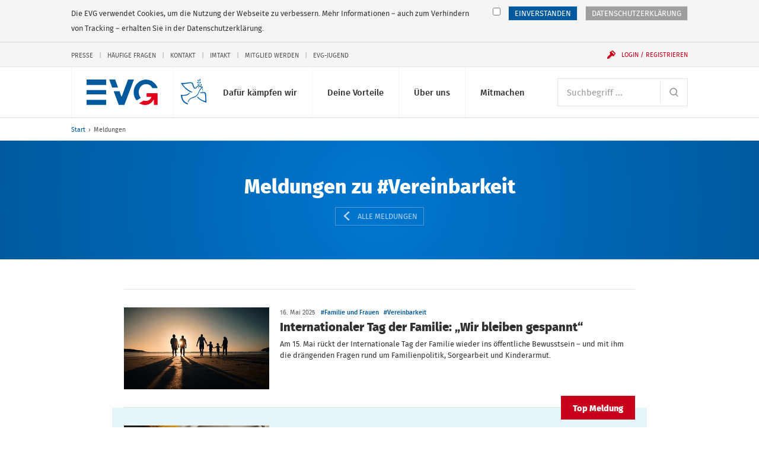

--- FILE ---
content_type: text/html; charset=UTF-8
request_url: https://www.evg-online.org/meldungen/?tx_rsmevgsearch_search%5Bsearch%5D%5BdocType%5D%5B0%5D=news&tx_rsmevgsearch_search%5Bsearch%5D%5Btags%5D=Vereinbarkeit
body_size: 13549
content:
<!DOCTYPE html> 
<html class="no-js" lang="de"> 
	<head> 
		<meta charset="utf-8"> 
		<!--
	Created by: ressourcenmangel GmbH, http://www.ressourcenmangel.de, Tel.: 030 61002450

	This website is powered by TYPO3 - inspiring people to share!
	TYPO3 is a free open source Content Management Framework initially created by Kasper Skaarhoj and licensed under GNU/GPL.
	TYPO3 is copyright 1998-2016 of Kasper Skaarhoj. Extensions are copyright of their respective owners.
	Information and contribution at https://typo3.org/
-->
		<link rel="shortcut icon" href="/templates/img/favicon.ico" type="image/x-icon"> 
		<meta name="viewport" content="width=device-width, initial-scale=1.0"> 
		<link rel="stylesheet" type="text/css" href="/typo3conf/ext/rsmevgmembers/Resources/Public/Css/styles.css?1573642604" media="all"> 
		<meta property="og:title" content="Meldungen" />
		<meta property="og:image" content="http://www.evg-online.org/fileadmin/user_upload/22-10-20-EVG-Logo-fuer-Startseite.png" />
		<meta property="og:url" content="https://www.evg-online.org/meldungen/?tx_rsmevgsearch_search%5Bsearch%5D%5BdocType%5D%5B0%5D=news&amp;tx_rsmevgsearch_search%5Bsearch%5D%5Bfilters%5D%5Bextra.tags.names%5D%5B0%5D=Tarifrunde%20regional&amp;tx_rsmevgsearch_search%5Bsearch%5D%5Bpage%5D=4&amp;tx_rsmevgsearch_search%5Bsearch%5D%5Btags%5D%5B0%5D=Tarifrunde%20regional" />
		<meta name="twitter:card" content="summary_large_image" />
		<meta name="twitter:site" content="@EVG" />
		<meta name="twitter:title" content="Meldungen" />
		<meta name="twitter:creator" content="@EVG" />
		<meta name="twitter:image:src" content="http://www.evg-online.org/fileadmin/user_upload/22-10-20-EVG-Logo-fuer-Startseite.png" />
		<meta name="twitter:image" content="http://www.evg-online.org/fileadmin/user_upload/22-10-20-EVG-Logo-fuer-Startseite.png" />
		<meta name="twitter:domain" content="www.evg-online.org" />
		<title>Meldungen - EVG</title>
		<link rel="apple-touch-icon-precomposed" sizes="256x256" href="/templates/img/favicon_256x256.ico"> 
		<link rel="apple-touch-icon-precomposed" sizes="128x128" href="/templates/img/favicon_128x128.ico"> 
		<link rel="apple-touch-icon-precomposed" sizes="64x64" href="/templates/img/favicon_64x64.ico"> 
		<!--[if lt IE 10]><script src="/assets/javascripts/polyfills.js"></script><![endif]-->
		<script>window.EVG = { assetsBaseUrl: '/assets/' };</script>
		<script src="/assets/javascripts/head.js?v=1.2.1"></script>
		<link rel="stylesheet" href="/assets/stylesheets/main.css?v=1.2.1" media="all"> 
		<link rel="preload" href="/assets/fonts/fira-sans-optimized.woff2" as="font" type="font/woff2" crossorigin> 
		<!-- Google Tag Manager -->
		<script>
  // Define dataLayer and the gtag function.
  window.dataLayer = window.dataLayer || [];
  function gtag(){dataLayer.push(arguments);}

  // Default ad_storage to 'denied'.
  gtag('consent', 'default', {
    'ad_storage': 'denied'
  });
</script>
		<script>
    if(document.cookie.indexOf("evg_dsgvo_cookie_warning")!=-1) {
    (function(w,d,s,l,i){w[l]=w[l]||[];w[l].push({'gtm.start':
new Date().getTime(),event:'gtm.js'});var f=d.getElementsByTagName(s)[0],
j=d.createElement(s),dl=l!='dataLayer'?'&l='+l:'';j.async=true;j.src=
'https://www.googletagmanager.com/gtm.js?id='+i+dl;f.parentNode.insertBefore(j,f);
})(window,document,'script','dataLayer','GTM-K6WZBKR');
}</script>
		<!-- End Google Tag Manager -->
		<!-- RSS-Feed reference -->
		<link rel="alternate" type="application/rss+xml" title="RSS Feed der Eisenbahn- und Verkehrsgewergkschaft EVG" href="/rss/rss.xml" />
		<!-- End RSS-Feed reference -->
		</head>
	<body> 
		<!-- Google Tag Manager (noscript) -->
		<noscript>
			<iframe src="https://www.googletagmanager.com/ns.html?id=GTM-K6WZBKR"height="0" width="0" style="display:none;visibility:hidden"></iframe>
		</noscript>
		<!-- End Google Tag Manager (noscript) -->
		<!-- Matomo -->
		<script>
if(document.cookie.indexOf("evg_dsgvo_cookie_warning")!=-1) {
  var _paq = window._paq = window._paq || [];
  /* tracker methods like "setCustomDimension" should be called before "trackPageView" */
  _paq.push(['trackPageView']);
  _paq.push(['enableLinkTracking']);
  (function() {
    var u="//matomo.evgweb.de/";
    _paq.push(['setTrackerUrl', u+'matomo.php']);
    _paq.push(['setSiteId', '1']);
    var d=document, g=d.createElement('script'), s=d.getElementsByTagName('script')[0];
    g.async=true; g.src=u+'matomo.js'; s.parentNode.insertBefore(g,s);
  })();
}
</script>
		<!-- End Matomo Code -->
		<ul class="skip-links" aria-label="Sprungmarken"> 
			<li class="skip-links__item"><a class="skip-links__link" href="#main-navigation">Direkt zur Navigation</a></li>
			<li class="skip-links__item"><a class="skip-links__link" href="#main">Direkt zum Inhalt</a></li>
			 </ul>
		<div class="page"> 
			<header class="header" id="header-top" role="banner"> 
				<div class="header__inner"> 
					<style>
      svg.peacesvg {
        height: 1.35rem;
	top: 20px;
	left: 55px;
	position: absolute;
      }

      @media (min-width: 750px) {
        svg.peacesvg {
	  height: 1.35rem;
	  top: 20px;
	  left: 119px;
	  position: absolute;
	}
      }

      @media (min-width: 960px) {
        svg.peacesvg {
	  height: 1.8rem;
	  top: 20px;
	  left: 155px;
	  position: absolute;
	}
      }

      @media (min-width: 1100px) {
        svg.peacesvg {
	  height: 2.13165rem;
	  top: 20px;
	  left: 195px;
	  position: absolute;
	}
      }

    </style>
					<h1 class="logo"><a class="logo__link" href="/"> 
							<!-- <img class="logo__svg" src="/fileadmin/common/img/EVG_UKR_Logo_cropped.png"> -->
							<svg class="logo__svg" viewBox="0 0 116.23 41.29" aria-labelledby="logo-title" role="img"> 
								<title id="logo-title">Eisenbahn- und Verkehrsgewerkschaft (EVG)</title>
								<path d="M97.1.06a20.35 20.35 0 0 0-20.18 20.5 20.58 20.58 0 0 0 4.9 13.36l6.8-4.2a13.72 13.72 0 0 1-3.4-9.17c0-7.22 5.32-13.06 11.9-13.06a11.54 11.54 0 0 1 10.27 6.5h8.83A20.36 20.36 0 0 0 97.1.06zM77.4 0h-9.68L57.2 28.13 53.77 19h-9.55l8.26 21.84-.02.16h9.42v-.14L77.4 0M46.66 0h-9.68l4.8 13h9.6L46.67 0M0 0h32v9H0zM0 17h32v7H0zM0 33h32v8H0z"></path>
								<path class="logo__arrow" d="M98 28h8.05s-3 9.1-12.68 6l-7.57 4.37C90.37 41 102 45.6 110 32v9h6V22H98z"></path>
								 </svg></a> <a class="peacelink" href="/index.php?id=1995"> <svg class="peacesvg" id="Peace" xmlns="http://www.w3.org/2000/svg" viewBox="0 0 42 42"> <defs> 
									<style>.cls-1{fill:#005ca8;}</style>
								</defs> 
								<path class="cls-1" d="m31.95,0c-.25.03-.7.34-.99.72-.52.68-.71,2-.38,2.59.12.22.65-.03,1.11-.51.56-.59.77-1.31.61-2.07-.07-.35-.17-.67-.21-.7-.03-.03-.08-.03-.14-.03h0Zm-4.21,1.26c-.21,0-.22.25-.14.8.13.91.47,1.51,1.07,1.86.79.47,1.08.21.92-.82-.1-.63-.63-1.32-1.25-1.62-.29-.14-.48-.22-.6-.21h0ZM.4,6.66c-.45.07-.11.51.98,2.11,2.71,3.97,4.26,5.7,7.79,8.71,2.61,2.22,4.99,3.67,7.2,4.38.75.24,1.39.43,1.43.42s.38-.17.75-.37l.67-.36-1.75-.76c-3.38-1.46-7.61-4.44-10.6-7.46-1.17-1.18-3.78-4.33-3.82-4.6,0-.04,1.14-.2,2.55-.35,1.56-.17,4-.53,6.25-.92l3.69-.65.84.22c1.56.42,2.35,1.13,2.72,2.47,1.19,4.27,1.95,5.6,3.65,6.42.8.39,1.1.38,2-.04.55-.25.69-.39,1.13-1.11.28-.45.74-1.08,1.02-1.4.51-.57.54-.58,1.44-.75,1.11-.2,1.7-.12,2.95.43.49.21.92.38.97.38s.54.09,1.1.21l1.02.22-1.09.99c-1.64,1.49-2.23,2.45-3.77,6.06-1.22,2.88-1.75,3.86-2.59,4.86-.64.76-2.3,2.19-2.58,2.23-.04,0-.69.35-1.45.77s-1.48.78-1.6.79c-.57.08-3.17,1.03-3.98,1.44-1.38.71-1.48.77-2.31,1.45-1.45,1.2-2.88,3.19-3.65,5.09l-.22.55.44.19c.24.11.45.2.47.2s.08-.18.16-.39c.32-.93,1.42-2.65,2.27-3.55,1.38-1.46,2.29-2.16,3.24-2.48,2.04-.7,2.64-.89,3.24-1.04.91-.23,3.05-1.31,4.09-2.05,1.29-.93,2.38-2.01,3.16-3.16.64-.93,1.75-3.2,2.19-4.47.52-1.49,2.31-4.28,3.59-5.59l.56-.58.41.69c.23.38.39.72.36.75s.05.27.16.53c.29.64.47,2.4.34,3.27-.11.66-.1.7.11.81.15.08.26.08.34,0,.42-.46.23-3.35-.32-4.87-.19-.52-.64-1.46-.77-1.58-.09-.09.04-.23.51-.53.63-.4.64-.41.58-.87l-.06-.47-1.07-.1c-1.56-.15-1.96-.33-2.7-1.18-.67-.77-1.73-2.49-2.08-3.37-.05-.12-.14-.34-.2-.48-.19-.44-.35-2.11-.25-2.51.05-.21.19-.59.31-.85.14-.33.17-.5.07-.57-.42-.32-.92,1.29-.85,2.72.04.7.11.94.64,2.07.34.73.92,1.74,1.36,2.35l.77,1.07s-.5-.16-1.39-.45-2.54-.4-3.41.05-1.58,1.09-2.2,1.88c-.45.58-.94,1.13-1.07,1.22-.55.39-1.33-.22-2.13-1.65-.39-.7-.98-2.39-1.44-4.14-.46-1.77-1.47-2.87-2.88-3.16-.38-.08-.89-.21-1.14-.3-.42-.15-.73-.12-3.85.3-3.1.42-4.88.6-8.71.88-.75.05-1.85.05-2.45,0-.54-.05-.91-.1-1.12-.07h0Zm26.51-1.61c-.16.03-.27.08-.3.15-.09.21.3.96.66,1.29.19.17.57.38.83.46.59.18,1.09.13,1.15-.11.09-.41-.86-1.53-1.48-1.75-.23-.08-.6-.09-.86-.04h0Zm5.67-.48c-.63.06-1.41.74-1.69,1.55-.15.44-.14,1.14.03,1.27.13.1.31.05.82-.21.76-.39,1.27-1.21,1.34-2.15.02-.32,0-.38-.25-.44-.08-.02-.17-.02-.26-.01h0Zm.93,3.45c-.23.03-.8,1.19-.84,1.72s.22,1.49.48,1.73c.19.18.58-.21.84-.82.15-.36.19-.68.13-1.1-.1-.73-.43-1.55-.6-1.53h0Zm-5.49,1.15c-.3.05-.57.13-.7.24-.24.19.74,1.09,1.4,1.28.49.14,1.43,0,1.71-.25.21-.19.21-.23.03-.49-.33-.47-.8-.72-1.49-.8-.3-.04-.64-.02-.95.02h0Zm.98,4.51c-.2.01-.41.13-.55.37-.24.41-.2.69.12.94.48.36,1.25-.02,1.18-.57-.07-.48-.41-.76-.75-.74Zm-15.47,9s-.26.32-.46.66c-.31.5-.54.71-1.31,1.17-1.91,1.15-2.15,1.23-4.85,1.56-2.15.26-2.63.28-4.37.2C-.15,26.11-.01,26.08,0,26.92c.03,1.37.65,4,1.56,6.63.6,1.72,2.08,3.79,3.86,5.38,1.14,1.02,3.23,2.21,4.86,2.76.79.27,1.2.36,1.23.26.06-.16.1-1.82.05-1.85-.02-.01-.62-.23-1.33-.48-2.94-1.04-5.32-3.16-6.6-5.9-.52-1.12-.96-2.81-1.23-4.71l-.16-1.15.53-.07c.29-.04,1.14-.08,1.89-.09,1.47-.02,3.79-.31,5.11-.65,1.89-.48,2.53-.92,4.25-2.97l.81-.97-.62-.25c-.34-.14-.65-.23-.7-.2h0Zm18.59-.84s-.01,0-.01,0c-.2.34-.39,1.09-.3,1.15.59.4,2.35.61,3.65.43,1.3-.18,2.66-.18,3.19,0,.72.25.84.6,1.21,3.44.21,1.59.32,3.06.36,4.52.06,2.7.07,5.19,0,5.27-.07.1-2.59-.79-4.65-1.64-2.45-1.01-4.14-2.16-6.13-4.18-.76-.76-1.38-1.42-1.39-1.46s-.06-.14-.13-.22c-.1-.11-.21-.07-.6.24-.26.21-.47.4-.47.43.02.16.73,1.04,1.43,1.79,2.49,2.65,6.45,5,11.21,6.64,1.59.55,2.42.78,2.45.69.17-.46-.13-11.66-.36-13.28-.3-2.2-.83-3.19-1.98-3.71-.57-.26-.59-.26-2.71-.04-2.56.27-3.7.28-4.31.05-.22-.08-.42-.13-.47-.13h0Z"/> </svg> </a> </h1>
						<div class="navigation"> 
							<button class="navigation__button js-menu-panel" id="main-navigation-button" type="button" aria-controls="main-navigation" aria-expanded="false" data-show-hide-group="navigation-panel" data-target-class-toggle="navigation__panel--open" data-class-toggle="navigation__button--active"><span class="menu-icon">Menü <span class="sr-only">anzeigen</span></span></button>
							<div class="navigation__panel" id="main-navigation"> 
								<nav class="navigation__section"> 
									<h2 class="sr-only" id="main-navigation-title">Hauptnavigation</h2>
									<ul class="main-navigation" aria-labelledby="main-navigation">
										<li class="main-navigation__item">
											<button class="main-navigation__link js-show-hide" type="button" aria-controls="sub-navigation-15" aria-expanded="false" data-show-hide-group="sub-navigation" data-target-class-toggle="sub-navigation--open" data-class-toggle="main-navigation__link--active">Dafür kämpfen wir<svg class="icon icon--arrow-down main-navigation__toggle" viewBox="0 0 200 200" role="presentation"><use xlink:href="/assets/icons/icons.svg#arrow-down"></use></svg></button>
											<ul class="sub-navigation" id="sub-navigation-15"> 
												<li class="sub-navigation__item"> <a class="sub-navigation__link" href="/tarifpolitik/"> <img src="/fileadmin/_processed_/e/c/csm_Kampagnen-und-Aktionen-100_431cb0c5d0.jpg" width="120" height="80" class="sub-navigation__img" alt="" > 
														<p class="sub-navigation__title">Tarifpolitik</p>
														<p class="sub-navigation__desc">Für faire Löhne und gute Arbeitsbedingungen - alle Tarifverträge und Entgelttabellen hier</p>
														 </a> </li>
												<li class="sub-navigation__item"> <a class="sub-navigation__link" href="/politik/"> <img src="/fileadmin/_processed_/8/8/csm_800x600_720_4e698b180a.jpg" width="120" height="80" class="sub-navigation__img" alt="Icon der Weltkugel" title="Icon der Weltkugel" > 
														<p class="sub-navigation__title">Politik</p>
														<p class="sub-navigation__desc">Das macht die EVG im Bereich Verkehrspolitik und Gesellschaftspolitik</p>
														 </a> </li>
												<li class="sub-navigation__item"> <a class="sub-navigation__link" href="/mitbestimmung/"> <img src="/fileadmin/_processed_/5/d/csm_Mitbestimmung-100_bc92f3996f.jpg" width="120" height="80" class="sub-navigation__img" alt="" > 
														<p class="sub-navigation__title">Beschäftigung</p>
														<p class="sub-navigation__desc">Mitbestimmen, mitgestalten, mit uns</p>
														 </a> </li>
												<li class="sub-navigation__item"> <a class="sub-navigation__link" href="/internationales/"> <img src="/fileadmin/_processed_/f/2/csm_Fonds-soziale-Sicherung-100_7c35e7a7cf.jpg" width="120" height="80" class="sub-navigation__img" alt="" > 
														<p class="sub-navigation__title">Internationales</p>
														<p class="sub-navigation__desc">Die EVG kämpft auch international für bessere Arbeitsbedingungen</p>
														 </a> </li>
												<li class="sub-navigation__item"> <a class="sub-navigation__link" href="/sozialpolitik/"> <img src="/fileadmin/_processed_/4/e/csm_Sozialpolitik-100_2d5d5de691.jpg" width="120" height="80" class="sub-navigation__img" alt="" > 
														<p class="sub-navigation__title">Sozialpolitik</p>
														<p class="sub-navigation__desc">Das macht die EVG im Bereich Arbeit, Rente, Gesundheit und Wohnen</p>
														 </a> </li>
												<li class="sub-navigation__item"> <a class="sub-navigation__link" href="/dafuer-kaempfen-wir/evg-kaempft-fuer/"> <img src="/fileadmin/_processed_/2/f/csm_EVG-Kaempft-Fuer-100-1_2b6714484a.jpg" width="120" height="80" class="sub-navigation__img" alt="" > 
														<p class="sub-navigation__title">EVG kämpft für...</p>
														<p class="sub-navigation__desc">Frauen, Jugendliche, Senioren, Beamte und alle Berufsgruppen</p>
														 </a> </li>
											</ul>
										</li>
										<li class="main-navigation__item">
											<button class="main-navigation__link js-show-hide" type="button" aria-controls="sub-navigation-16" aria-expanded="false" data-show-hide-group="sub-navigation" data-target-class-toggle="sub-navigation--open" data-class-toggle="main-navigation__link--active">Deine Vorteile<svg class="icon icon--arrow-down main-navigation__toggle" viewBox="0 0 200 200" role="presentation"><use xlink:href="/assets/icons/icons.svg#arrow-down"></use></svg></button>
											<ul class="sub-navigation" id="sub-navigation-16"> 
												<li class="sub-navigation__item"> <a class="sub-navigation__link" href="/deine-vorteile/unsere-leistungen/"> <img src="/fileadmin/_processed_/1/2/csm_Leistungen-100_c642e70274.jpg" width="120" height="80" class="sub-navigation__img" alt="" > 
														<p class="sub-navigation__title">Unsere Leistungen</p>
														<p class="sub-navigation__desc">Profitiere als Mitglied von den vielen exklusiven Leistungen der EVG</p>
														 </a> </li>
												<li class="sub-navigation__item"> <a class="sub-navigation__link" href="/deine-vorteile/vorteile-und-serviceleistungen/"> <img src="/fileadmin/_processed_/5/2/csm_Services-100_332a57f5cb.jpg" width="120" height="80" class="sub-navigation__img" alt="" > 
														<p class="sub-navigation__title">Vorteile und Serviceleistungen</p>
														<p class="sub-navigation__desc">Nutze unsere vielfältigen Serviceleistungen</p>
														 </a> </li>
												<li class="sub-navigation__item"> <a class="sub-navigation__link" href="/deine-vorteile/httpswwweva-akademiede/"> <img src="/fileadmin/_processed_/f/b/csm_Bildungsangebote-100_075813dd15.jpg" width="120" height="80" class="sub-navigation__img" alt="" > 
														<p class="sub-navigation__title">Bildungsangebote</p>
														<p class="sub-navigation__desc">Unsere Bildungs- und Beratungsgesellschaft EVA unterstützt Dich bei Deiner Arbeit</p>
														 </a> </li>
												<li class="sub-navigation__item"> <a class="sub-navigation__link" href="/deine-vorteile/fonds-soziale-sicherung/"> <img src="/fileadmin/_processed_/1/9/csm_Fonds-soziale-Sicherung-100_83d763425e.jpg" width="120" height="80" class="sub-navigation__img" alt="" > 
														<p class="sub-navigation__title">Fonds soziale Sicherung</p>
														<p class="sub-navigation__desc">Der Fonds soziale Sicherung bietet Hilfe in allen Lebenslagen</p>
														 </a> </li>
												<li class="sub-navigation__item"> <a class="sub-navigation__link" href="/deine-vorteile/wo-mo-fonds/"> <img src="/fileadmin/_processed_/7/5/csm_21-11-12-Mitglied-werden-100_831231b9d3_3e0809b5b1.jpg" width="120" height="80" class="sub-navigation__img" alt="" > 
														<p class="sub-navigation__title">Wo-Mo-Fonds</p>
														<p class="sub-navigation__desc">Der Wo-Mo-Fonds zahlt Zuschüsse zu den Kosten von Wohnen und Mobilität</p>
														 </a> </li>
											</ul>
										</li>
										<li class="main-navigation__item">
											<button class="main-navigation__link js-show-hide" type="button" aria-controls="sub-navigation-17" aria-expanded="false" data-show-hide-group="sub-navigation" data-target-class-toggle="sub-navigation--open" data-class-toggle="main-navigation__link--active">Über uns<svg class="icon icon--arrow-down main-navigation__toggle" viewBox="0 0 200 200" role="presentation"><use xlink:href="/assets/icons/icons.svg#arrow-down"></use></svg></button>
											<ul class="sub-navigation" id="sub-navigation-17"> 
												<li class="sub-navigation__item"> <a class="sub-navigation__link" href="/ueber-uns/wir-stellen-uns-vor/"> <img src="/fileadmin/_processed_/8/c/csm_Ueber-Uns-100_3c928c82a5.jpg" width="120" height="80" class="sub-navigation__img" alt="" > 
														<p class="sub-navigation__title">Wir stellen uns vor</p>
														<p class="sub-navigation__desc">Wir leben Gemeinschaft seit über 125 Jahren</p>
														 </a> </li>
												<li class="sub-navigation__item"> <a class="sub-navigation__link" href="/ueber-uns/kontakt/"> <img src="/fileadmin/_processed_/c/b/csm_Ansprechpartner-100_e24c17fc92.jpg" width="120" height="80" class="sub-navigation__img" alt="" > 
														<p class="sub-navigation__title">Kontakt</p>
														<p class="sub-navigation__desc">Hier findest Du Deine Ansprechpersonen</p>
														 </a> </li>
												<li class="sub-navigation__item"> <a class="sub-navigation__link" href="/ueber-uns/struktur-der-evg/"> <img src="/fileadmin/_processed_/c/c/csm_Struktur-der-EVG-100_a6eb164946.jpg" width="120" height="80" class="sub-navigation__img" alt="" > 
														<p class="sub-navigation__title">Struktur der EVG</p>
														<p class="sub-navigation__desc">So ist die EVG organisiert</p>
														 </a> </li>
												<li class="sub-navigation__item"> <a class="sub-navigation__link" href="/ueber-uns/satzung-und-programm/"> <img src="/fileadmin/_processed_/7/5/csm_Unser-Programm-100_83f6c8eae0.jpg" width="120" height="80" class="sub-navigation__img" alt="" > 
														<p class="sub-navigation__title">Satzung und Programm</p>
														<p class="sub-navigation__desc">Danach handeln wir</p>
														 </a> </li>
												<li class="sub-navigation__item"> <a class="sub-navigation__link" href="/geschichte/"> <img src="/fileadmin/_processed_/e/4/csm_Geschichte-100_da5a8798d8.jpg" width="120" height="80" class="sub-navigation__img" alt="" > 
														<p class="sub-navigation__title">Geschichte</p>
														<p class="sub-navigation__desc">Erlebe die spannende Geschichte der EVG in Bildern und Videos</p>
														 </a> </li>
												<li class="sub-navigation__item"> <a class="sub-navigation__link" href="/ueber-uns/stellenangebote/"> <img src="/fileadmin/_processed_/c/6/csm_Stellenangebote-100_d75142b035.jpg" width="120" height="80" class="sub-navigation__img" alt="" > 
														<p class="sub-navigation__title">Stellenangebote</p>
														<p class="sub-navigation__desc">Freie Stellen bei der EVG</p>
														 </a> </li>
											</ul>
										</li>
										<li class="main-navigation__item">
											<button class="main-navigation__link js-show-hide" type="button" aria-controls="sub-navigation-18" aria-expanded="false" data-show-hide-group="sub-navigation" data-target-class-toggle="sub-navigation--open" data-class-toggle="main-navigation__link--active">Mitmachen<svg class="icon icon--arrow-down main-navigation__toggle" viewBox="0 0 200 200" role="presentation"><use xlink:href="/assets/icons/icons.svg#arrow-down"></use></svg></button>
											<ul class="sub-navigation" id="sub-navigation-18"> 
												<li class="sub-navigation__item"> <a class="sub-navigation__link" href="/mitmachen/evg-landesverbaende/"> <img src="/fileadmin/_processed_/f/4/csm_Meine-Region-100_94db50a071.jpg" width="120" height="80" class="sub-navigation__img" alt="" > 
														<p class="sub-navigation__title">EVG-Landesverbände</p>
														<p class="sub-navigation__desc">Aktuelles, Veranstaltungen und Ansprechpartner</p>
														 </a> </li>
												<li class="sub-navigation__item"> <a class="sub-navigation__link" href="/mitgliedwerden/"> <img src="/fileadmin/_processed_/9/5/csm_Mitglied-werden-100_a388d51f54.jpg" width="120" height="80" class="sub-navigation__img" alt="" > 
														<p class="sub-navigation__title">Mitglied werden</p>
														<p class="sub-navigation__desc">Die Gemeinschaft noch stärker machen</p>
														 </a> </li>
												<li class="sub-navigation__item"> <a class="sub-navigation__link" href="/mitmachen/evg-im-social-web/"> <img src="/fileadmin/_processed_/0/8/csm_EVG-Social-Web-100_52196a96bb.jpg" width="120" height="80" class="sub-navigation__img" alt="" > 
														<p class="sub-navigation__title">EVG im Social Web</p>
														<p class="sub-navigation__desc">Wir auf Facebook, Instagram, Twitter und Youtube</p>
														 </a> </li>
												<li class="sub-navigation__item"> <a class="sub-navigation__link" href="/mitmachen/infos-zur-mitgliedschaft/"> <img src="/fileadmin/_processed_/7/d/csm_Mitglied-werden-100_3003d0b1c0.jpg" width="120" height="80" class="sub-navigation__img" alt="" > 
														<p class="sub-navigation__title">Infos zur Mitgliedschaft</p>
														<p class="sub-navigation__desc">Informationen zur Mitgliedschaft anfordern</p>
														 </a> </li>
												<li class="sub-navigation__item"> <a class="sub-navigation__link" href="/mitmachen/fachgruppen/"> <img src="/fileadmin/_processed_/7/5/csm_Unser-Programm-100_83f6c8eae0.jpg" width="120" height="80" class="sub-navigation__img" alt="" > 
														<p class="sub-navigation__title">Fachgruppen</p>
														<p class="sub-navigation__desc">Werde Teil einer Fachgruppe</p>
														 </a> </li>
											</ul>
										</li>
									</ul>
									 </nav>
								<nav class="navigation__section navigation__section--first"> 
									<form class="search" action="/suche/"> 
										<h2 class="sr-only" id="search"> Suche </h2>
										 <label class="sr-only" for="search-input"> Suchbegriff </label> <input class="form-control form-control--inline-button" id="search-input" placeholder="Suchbegriff ..." type="search" name="tx_rsmevgsearch_search[search][q]"> 
										<button class="form-control__button" type="submit"> <svg class="icon icon--search" viewBox="0 0 200 200" role="img" aria-labelledby="title-cd2b"> 
												<title id="title-cd2b"> Website durchsuchen </title>
												 <use xlink:href="/assets/icons/icons.svg#search"></use> </svg> </button>
										 </form>
									 </nav>
								<nav class="navigation__section"> 
									<div class="service-navigation"> 
										<h2 class="sr-only" id="service-navigation">Service-Navigation</h2>
										<ul class="service-navigation__items" aria-labelledby="service-navigation"> 
											<li class="service-navigation__item"><a href="/presse/">Presse</a></li>
											<li class="service-navigation__item"><a href="/service-navigation/haeufige-fragen/">Häufige Fragen</a></li>
											<li class="service-navigation__item"><a href="/kontakt/">Kontakt</a></li>
											<li class="service-navigation__item"><a href="/imtakt/">Imtakt</a></li>
											<li class="service-navigation__item"><a href="/mitgliedwerden/">Mitglied werden</a></li>
											<li class="service-navigation__item"><a href="/jugend/">EVG-Jugend</a></li>
											 </ul>
										 </div>
									 </nav>
								 </div>
							<button class="navigation__user js-show-hide js-user" id="login-button" type="button" aria-controls="user-panel" aria-expanded="false" data-show-hide-group="navigation-panel" data-target-class-toggle="navigation__login-panel--open" data-class-toggle="navigation__user--active" data-class-logged-in="navigation__user--loggedin"> <svg class="icon icon--user" viewBox="0 0 200 200" role="presentation"> <use xlink:href="/assets/icons/icons.svg#user"></use> </svg> <svg class="icon icon--login icon--pre" viewBox="0 0 200 200" role="presentation"> <use xlink:href="/assets/icons/icons.svg#login"></use> </svg> <span class="navigation__user-inner" data-fill="name">Login / Registrieren</span> </button>
							<div class="navigation__login-panel js-user" id="user-panel" data-class-logged-in="navigation__login-panel--loggedin"> 
								<section class="login" id="login-header-form"> 
									<h2 class="login__title"> Login Mitgliederbereich </h2>
									<form class="login__form" action="/mitmachen/login/" method="post"> <input type="hidden" name="logintype" value="login"> <input type="hidden" name="pid" value="74"> 
										<div class="form-group"> <label class="sr-only" for="login-username"> Benutzername </label> <input class="form-control" id="login-username" type="text" autocomplete="username email" name="user" placeholder="Benutzername" required> </div>
										<div class="form-group"> <label class="sr-only" for="login-password"> Passwort </label> <input class="form-control" id="login-password" type="password" autocomplete="current-password" name="pass" placeholder="Passwort" data-rsa-encryption="" required> </div>
										<div class="form-group form-group--submit"> 
											<button class="btn btn--block" type="submit"> Einloggen » </button>
											 <a class="login__link" href="/mitmachen/login/?tx_felogin_pi1%5Bforgot%5D=1&amp;cHash=f404b5ca2cd0604361b4503f598d9b7f"> Passwort vergessen? </a> <a class="login__link" href="/mitgliederbereich/nutzername-vergessen/"> Benutzernamen vergessen? </a> <a class="login__link" href="/service-navigation/haeufige-fragen/"> Fragen / Hilfe zur Anmeldung </a> </div>
										 </form>
									<h2 class="login__title"> Du hast noch keinen Login? </h2>
									 <a class="login__link" href="/mitmachen/anmeldung-mitgliederbereich/"> Jetzt registrieren </a> </section>
								 </div>
							 </div>
						 </div>
					 </header>
				<nav class="breadcrumb"> 
					<h2 class="sr-only" id="breadcrumb-title">Sie befinden sich hier:</h2>
					<ol class="breadcrumb__path"> 
						<li class="breadcrumb__item"><a href="/" title="evg-online.org">Start</a></li>
						<li class="breadcrumb__item"><span>Meldungen</span></li>
						 </ol>
					 </nav>
				<!--TYPO3SEARCH_begin-->
				<main id="main"> 
					<!-- @todo Clean up interims CSS -->
					<style>
        /***** result items *****/
        .thumb-date {
            width: 100px;
            font-size: 1.5em;
            text-align: center;
            color: #ffffff;
            background-color: #00599d;
        }

        .thumb-date-day {
            font-weight: bold;
        }

        .flag-alert {
            padding: 2px 5px;
            background-color: red;
            color: #ffffff;
        }

        /**** sorter ****/
        .sort-nav__item .active {
            font-weight: bold;
        }

    </style>
					<header class="content-header content-header--blue content-header--center"> 
						<div class="content-header__inner"> 
							<div class="content-header__contents"> 
								<h2 class="content-header__head"> Meldungen zu #Vereinbarkeit </h2>
								<div class="content-header__buttons"> <a class="content-header__button" href="/meldungen/"> <svg class="icon icon--fat-arrow-left icon--pre" viewBox="0 0 200 200" role="presentation"> <use xlink:href="/assets/icons/icons.svg#fat-arrow-left"></use> </svg> Alle Meldungen </a> </div>
								 </div>
							 </div>
						 </header>
					<div class="list-container"> 
						<article class="list-item faux-block list-item--news " data-highlight-text=""> 
							<div class="list-item__img-wrap"> <img class="list-item__img" alt="Internationaler Tag der Familie: „Wir bleiben gespannt“" src="/fileadmin/_processed_/4/5/csm_25-05-16-frauen-familientag25-001_a8447c9128.jpg" width="711" height="400" /> </div>
							<div class="list-item__content"> 
								<header class="list-item__header"> 
									<h3 class="list-item__title"> <a href="https://www.evg-online.org/meldungen/details/news/internationaler-tag-der-familie-wir-bleiben-gespannt-12685/"> Internationaler Tag der Familie: „Wir bleiben gespannt“ </a> </h3>
									 <time class="list-item__meta" datetime="2025-05-16"> 16. Mai 2025 </time> 
									<ul class="list-item__tags" aria-label="Schlagworte"> 
										<li class="list-item__tag"> <a href="/meldungen/?tx_rsmevgsearch_search%5Bsearch%5D%5BdocType%5D%5B0%5D=news&amp;tx_rsmevgsearch_search%5Bsearch%5D%5Btags%5D=Familie%20und%20Frauen"> #Familie und Frauen </a> </li>
										<li class="list-item__tag"> <a href="/meldungen/?tx_rsmevgsearch_search%5Bsearch%5D%5BdocType%5D%5B0%5D=news&amp;tx_rsmevgsearch_search%5Bsearch%5D%5Btags%5D=Vereinbarkeit"> #Vereinbarkeit </a> </li>
										 </ul>
									 </header>
								<div class="list-item__desc"> 
									<p> Am 15. Mai rückt der Internationale Tag der Familie wieder ins öffentliche Bewusstsein – und mit ihm die drängenden Fragen rund um Familienpolitik, Sorgearbeit und Kinderarmut. </p>
									 </div>
								 </div>
							 <a class="faux-block__overlay-link" href="https://www.evg-online.org/meldungen/details/news/internationaler-tag-der-familie-wir-bleiben-gespannt-12685/" tabindex="-1" aria-hidden="true"> Zur Meldung » </a> </article>
						<article class="list-item faux-block list-item--news list-item--is-highlight" data-highlight-text="Top Meldung"> 
							<div class="list-item__img-wrap"> <img class="list-item__img" alt="Internationaler Tag der Pflegenden: Schnell liefern statt jahrelang prüfen" src="/fileadmin/_processed_/7/e/csm_25-01-31-Pflege_BEV_fda3548619.jpg" width="711" height="400" /> </div>
							<div class="list-item__content"> 
								<header class="list-item__header"> 
									<h3 class="list-item__title"> <a href="https://www.evg-online.org/meldungen/details/news/internationaler-tag-der-pflegenden-schnell-liefern-statt-jahrelang-pruefen-12658/"> Internationaler Tag der Pflegenden: Schnell liefern statt jahrelang prüfen </a> </h3>
									 <time class="list-item__meta" datetime="2025-05-12"> 12. Mai 2025 </time> 
									<ul class="list-item__tags" aria-label="Schlagworte"> 
										<li class="list-item__tag"> <a href="/meldungen/?tx_rsmevgsearch_search%5Bsearch%5D%5BdocType%5D%5B0%5D=news&amp;tx_rsmevgsearch_search%5Bsearch%5D%5Btags%5D=Familie%20und%20Frauen"> #Familie und Frauen </a> </li>
										<li class="list-item__tag"> <a href="/meldungen/?tx_rsmevgsearch_search%5Bsearch%5D%5BdocType%5D%5B0%5D=news&amp;tx_rsmevgsearch_search%5Bsearch%5D%5Btags%5D=Betreuungsm%C3%B6glichkeiten"> #Betreuungsmöglichkeiten </a> </li>
										<li class="list-item__tag"> <a href="/meldungen/?tx_rsmevgsearch_search%5Bsearch%5D%5BdocType%5D%5B0%5D=news&amp;tx_rsmevgsearch_search%5Bsearch%5D%5Btags%5D=Vereinbarkeit"> #Vereinbarkeit </a> </li>
										<li class="list-item__tag"> <a href="/meldungen/?tx_rsmevgsearch_search%5Bsearch%5D%5BdocType%5D%5B0%5D=news&amp;tx_rsmevgsearch_search%5Bsearch%5D%5Btags%5D=Pflege"> #Pflege </a> </li>
										 </ul>
									 </header>
								<div class="list-item__desc"> 
									<p> Am 12. Mai ist der Internationale Tag der Pflegenden. Er lenkt den Fokus auf die wichtige Arbeit aller, die pflegen. Das sind die Beschäftigten in den Krankenhäusern, Pflege- und Altenheimen, unzählige Ehrenamtliche und das sind alle, die einen nahestehenden Menschen versorgen. </p>
									 </div>
								 </div>
							 <a class="faux-block__overlay-link" href="https://www.evg-online.org/meldungen/details/news/internationaler-tag-der-pflegenden-schnell-liefern-statt-jahrelang-pruefen-12658/" tabindex="-1" aria-hidden="true"> Zur Meldung » </a> </article>
						<article class="list-item faux-block list-item--news list-item--is-highlight" data-highlight-text="Top Meldung"> 
							<div class="list-item__img-wrap"> <img class="list-item__img" alt="Internationaler Frauentag: Tarifarbeit ist Frauenpolitik" src="/fileadmin/_processed_/e/0/csm_25-03-08-Frauentag-NEU_bfae0d8102.jpg" width="711" height="400" /> </div>
							<div class="list-item__content"> 
								<header class="list-item__header"> 
									<h3 class="list-item__title"> <a href="https://www.evg-online.org/frauen/news-ab-2025/internationaler-frauentag-tarifarbeit-ist-frauenpolitik/"> Internationaler Frauentag: Tarifarbeit ist Frauenpolitik </a> </h3>
									 <time class="list-item__meta" datetime="2025-03-08"> 08. März 2025 </time> 
									<ul class="list-item__tags" aria-label="Schlagworte"> 
										<li class="list-item__tag"> <a href="/meldungen/?tx_rsmevgsearch_search%5Bsearch%5D%5BdocType%5D%5B0%5D=news&amp;tx_rsmevgsearch_search%5Bsearch%5D%5Btags%5D=Familie%20und%20Frauen"> #Familie und Frauen </a> </li>
										<li class="list-item__tag"> <a href="/meldungen/?tx_rsmevgsearch_search%5Bsearch%5D%5BdocType%5D%5B0%5D=news&amp;tx_rsmevgsearch_search%5Bsearch%5D%5Btags%5D=Arbeitszeitmodelle"> #Arbeitszeitmodelle </a> </li>
										<li class="list-item__tag"> <a href="/meldungen/?tx_rsmevgsearch_search%5Bsearch%5D%5BdocType%5D%5B0%5D=news&amp;tx_rsmevgsearch_search%5Bsearch%5D%5Btags%5D=Chancengleichheit"> #Chancengleichheit </a> </li>
										<li class="list-item__tag"> <a href="/meldungen/?tx_rsmevgsearch_search%5Bsearch%5D%5BdocType%5D%5B0%5D=news&amp;tx_rsmevgsearch_search%5Bsearch%5D%5Btags%5D=Vereinbarkeit"> #Vereinbarkeit </a> </li>
										<li class="list-item__tag"> <a href="/meldungen/?tx_rsmevgsearch_search%5Bsearch%5D%5BdocType%5D%5B0%5D=news&amp;tx_rsmevgsearch_search%5Bsearch%5D%5Btags%5D=Sozialpolitik"> #Sozialpolitik </a> </li>
										<li class="list-item__tag"> <a href="/meldungen/?tx_rsmevgsearch_search%5Bsearch%5D%5BdocType%5D%5B0%5D=news&amp;tx_rsmevgsearch_search%5Bsearch%5D%5Btags%5D=Tarifpolitik"> #Tarifpolitik </a> </li>
										 </ul>
									 </header>
								<div class="list-item__desc"> 
									<p> Der Internationale Frauentag 2025 steht unter dem Motto: „Machen, was nötig ist: Gleichstellung jetzt!“. Für uns als EVG bedeutet das vor allem eins: Gleichstellung muss in der Arbeitswelt konkret umgesetzt werden. Tarifverträge sind dabei ein zentrales Instrument. Wer von echter Gleichberechtigung spricht, muss auch bereit sein, sie in Tarifverhandlungen durchzusetzen. </p>
									 </div>
								 </div>
							 <a class="faux-block__overlay-link" href="https://www.evg-online.org/frauen/news-ab-2025/internationaler-frauentag-tarifarbeit-ist-frauenpolitik/" tabindex="-1" aria-hidden="true"> Zur Meldung » </a> </article>
						<article class="list-item faux-block list-item--news list-item--is-highlight" data-highlight-text="Top Meldung"> 
							<div class="list-item__img-wrap"> <img class="list-item__img" alt="KiTa-Qualitätsgesetz: „Längerfristige finanzielle Absicherung schaffen“" src="/fileadmin/_processed_/9/e/csm_24-10-18-Kita-CC0_07df99cb31.jpg" width="711" height="400" /> </div>
							<div class="list-item__content"> 
								<header class="list-item__header"> 
									<h3 class="list-item__title"> <a href="https://www.evg-online.org/meldungen/details/news/kita-qualitaetsgesetz-laengerfristige-finanzielle-absicherung-schaffen-12040/"> KiTa-Qualitätsgesetz: „Längerfristige finanzielle Absicherung schaffen“ </a> </h3>
									 <time class="list-item__meta" datetime="2024-10-18"> 18. Oktober 2024 </time> 
									<ul class="list-item__tags" aria-label="Schlagworte"> 
										<li class="list-item__tag"> <a href="/meldungen/?tx_rsmevgsearch_search%5Bsearch%5D%5BdocType%5D%5B0%5D=news&amp;tx_rsmevgsearch_search%5Bsearch%5D%5Btags%5D=Familie%20und%20Frauen"> #Familie und Frauen </a> </li>
										<li class="list-item__tag"> <a href="/meldungen/?tx_rsmevgsearch_search%5Bsearch%5D%5BdocType%5D%5B0%5D=news&amp;tx_rsmevgsearch_search%5Bsearch%5D%5Btags%5D=Betreuungsm%C3%B6glichkeiten"> #Betreuungsmöglichkeiten </a> </li>
										<li class="list-item__tag"> <a href="/meldungen/?tx_rsmevgsearch_search%5Bsearch%5D%5BdocType%5D%5B0%5D=news&amp;tx_rsmevgsearch_search%5Bsearch%5D%5Btags%5D=Vereinbarkeit"> #Vereinbarkeit </a> </li>
										<li class="list-item__tag"> <a href="/meldungen/?tx_rsmevgsearch_search%5Bsearch%5D%5BdocType%5D%5B0%5D=news&amp;tx_rsmevgsearch_search%5Bsearch%5D%5Btags%5D=Sozialpolitik"> #Sozialpolitik </a> </li>
										 </ul>
									 </header>
								<div class="list-item__desc"> 
									<p> Der Bundestag hat dem dritten „KiTa-Qualitätsgesetz“ zugestimmt. Damit unterstützt der Bund die Länder in den kommenden zwei Jahren erneut mit vier Mrd. € zur Finanzierung von frühkindlicher Bildung und Betreuung. </p>
									 </div>
								 </div>
							 <a class="faux-block__overlay-link" href="https://www.evg-online.org/meldungen/details/news/kita-qualitaetsgesetz-laengerfristige-finanzielle-absicherung-schaffen-12040/" tabindex="-1" aria-hidden="true"> Zur Meldung » </a> </article>
						<article class="list-item faux-block list-item--news list-item--is-highlight" data-highlight-text="Top Meldung"> 
							<div class="list-item__img-wrap"> <img class="list-item__img" alt="Internationaler Tag der Familie: „Mehr Unterstützung und bessere Vereinbarkeit für alle Kolleg:innen“" src="/fileadmin/_processed_/6/4/csm_24-05-15-Tag-der-Familie-CC0_410e00e19f.jpg" width="711" height="400" /> </div>
							<div class="list-item__content"> 
								<header class="list-item__header"> 
									<h3 class="list-item__title"> <a href="https://www.evg-online.org/meldungen/details/news/internationaler-tag-der-familie-mehr-unterstuetzung-und-bessere-vereinbarkeit-fuer-alle-kollegi/"> Internationaler Tag der Familie: „Mehr Unterstützung und bessere Vereinbarkeit für alle Kolleg:innen“ </a> </h3>
									 <time class="list-item__meta" datetime="2024-05-15"> 15. Mai 2024 </time> 
									<ul class="list-item__tags" aria-label="Schlagworte"> 
										<li class="list-item__tag"> <a href="/meldungen/?tx_rsmevgsearch_search%5Bsearch%5D%5BdocType%5D%5B0%5D=news&amp;tx_rsmevgsearch_search%5Bsearch%5D%5Btags%5D=Familie%20und%20Frauen"> #Familie und Frauen </a> </li>
										<li class="list-item__tag"> <a href="/meldungen/?tx_rsmevgsearch_search%5Bsearch%5D%5BdocType%5D%5B0%5D=news&amp;tx_rsmevgsearch_search%5Bsearch%5D%5Btags%5D=Vereinbarkeit"> #Vereinbarkeit </a> </li>
										<li class="list-item__tag"> <a href="/meldungen/?tx_rsmevgsearch_search%5Bsearch%5D%5BdocType%5D%5B0%5D=news&amp;tx_rsmevgsearch_search%5Bsearch%5D%5Btags%5D=Betreuungsm%C3%B6glichkeiten"> #Betreuungsmöglichkeiten </a> </li>
										<li class="list-item__tag"> <a href="/meldungen/?tx_rsmevgsearch_search%5Bsearch%5D%5BdocType%5D%5B0%5D=news&amp;tx_rsmevgsearch_search%5Bsearch%5D%5Btags%5D=Sozialpolitik"> #Sozialpolitik </a> </li>
										 </ul>
									 </header>
								<div class="list-item__desc"> 
									<p> Seit 1993 findet jährlich am 15. Mai der Internationale Tag der Familie statt. Für die EVG Anlass, ihre Forderungen nach mehr Unterstützung für Familien und bessere Vereinbarkeit(en) für alle zu wiederholen. </p>
									 </div>
								 </div>
							 <a class="faux-block__overlay-link" href="https://www.evg-online.org/meldungen/details/news/internationaler-tag-der-familie-mehr-unterstuetzung-und-bessere-vereinbarkeit-fuer-alle-kollegi/" tabindex="-1" aria-hidden="true"> Zur Meldung » </a> </article>
						<article class="list-item faux-block list-item--news list-item--is-highlight" data-highlight-text="Top Meldung"> 
							<div class="list-item__img-wrap"> <img class="list-item__img" alt="Sorge- und Pflegearbeit nach wie vor ungleich verteilt" src="/fileadmin/_processed_/1/a/csm_24-02-27-Equal-Care-Day-2024-Logo_8ebd21d73e.jpg" width="711" height="400" /> </div>
							<div class="list-item__content"> 
								<header class="list-item__header"> 
									<h3 class="list-item__title"> <a href="https://www.evg-online.org/meldungen/details/news/sorge-und-pflegearbeit-nach-wie-vor-ungleich-verteilt-11385/"> Sorge- und Pflegearbeit nach wie vor ungleich verteilt </a> </h3>
									 <time class="list-item__meta" datetime="2024-02-27"> 27. Februar 2024 </time> 
									<ul class="list-item__tags" aria-label="Schlagworte"> 
										<li class="list-item__tag"> <a href="/meldungen/?tx_rsmevgsearch_search%5Bsearch%5D%5BdocType%5D%5B0%5D=news&amp;tx_rsmevgsearch_search%5Bsearch%5D%5Btags%5D=Familie%20und%20Frauen"> #Familie und Frauen </a> </li>
										<li class="list-item__tag"> <a href="/meldungen/?tx_rsmevgsearch_search%5Bsearch%5D%5BdocType%5D%5B0%5D=news&amp;tx_rsmevgsearch_search%5Bsearch%5D%5Btags%5D=Betreuungsm%C3%B6glichkeiten"> #Betreuungsmöglichkeiten </a> </li>
										<li class="list-item__tag"> <a href="/meldungen/?tx_rsmevgsearch_search%5Bsearch%5D%5BdocType%5D%5B0%5D=news&amp;tx_rsmevgsearch_search%5Bsearch%5D%5Btags%5D=Vereinbarkeit"> #Vereinbarkeit </a> </li>
										<li class="list-item__tag"> <a href="/meldungen/?tx_rsmevgsearch_search%5Bsearch%5D%5BdocType%5D%5B0%5D=news&amp;tx_rsmevgsearch_search%5Bsearch%5D%5Btags%5D=Sozialpolitik"> #Sozialpolitik </a> </li>
										 </ul>
									 </header>
								<div class="list-item__desc"> 
									<p> Am 29. Februar findet der jährliche Aktionstag „Equal Care Day“ statt. Er macht auf die mangelnde Wertschätzung und ungleiche Verteilung zuungunsten der Frauen von Pflege- und Sorgearbeit („Carearbeit“) aufmerksam. Er findet immer am Schalttag 29. Februar statt, weil das symbolisch dafür steht, dass Carearbeit oft „übergangen“ wird und unsichtbar bleibt. </p>
									 </div>
								 </div>
							 <a class="faux-block__overlay-link" href="https://www.evg-online.org/meldungen/details/news/sorge-und-pflegearbeit-nach-wie-vor-ungleich-verteilt-11385/" tabindex="-1" aria-hidden="true"> Zur Meldung » </a> </article>
						<article class="list-item faux-block list-item--news list-item--is-highlight" data-highlight-text="Top Meldung"> 
							<div class="list-item__img-wrap"> <img class="list-item__img" alt="„Es gibt viel zu tun, aber die Stärke dafür liegt in uns selbst!“" src="/fileadmin/_processed_/c/6/csm_evg_frauen_ivk2307_940c736856.jpg" width="711" height="400" /> </div>
							<div class="list-item__content"> 
								<header class="list-item__header"> 
									<h3 class="list-item__title"> <a href="https://www.evg-online.org/meldungen/details/news/es-gibt-viel-zu-tun-aber-die-staerke-dafuer-liegt-in-uns-selbst-11014/"> „Es gibt viel zu tun, aber die Stärke dafür liegt in uns selbst!“ </a> </h3>
									 <time class="list-item__meta" datetime="2023-10-05"> 05. Oktober 2023 </time> 
									<ul class="list-item__tags" aria-label="Schlagworte"> 
										<li class="list-item__tag"> <a href="/meldungen/?tx_rsmevgsearch_search%5Bsearch%5D%5BdocType%5D%5B0%5D=news&amp;tx_rsmevgsearch_search%5Bsearch%5D%5Btags%5D=Mitbestimmung"> #Mitbestimmung </a> </li>
										<li class="list-item__tag"> <a href="/meldungen/?tx_rsmevgsearch_search%5Bsearch%5D%5BdocType%5D%5B0%5D=news&amp;tx_rsmevgsearch_search%5Bsearch%5D%5Btags%5D=Familie%20und%20Frauen"> #Familie und Frauen </a> </li>
										<li class="list-item__tag"> <a href="/meldungen/?tx_rsmevgsearch_search%5Bsearch%5D%5BdocType%5D%5B0%5D=news&amp;tx_rsmevgsearch_search%5Bsearch%5D%5Btags%5D=Vereinbarkeit"> #Vereinbarkeit </a> </li>
										<li class="list-item__tag"> <a href="/meldungen/?tx_rsmevgsearch_search%5Bsearch%5D%5BdocType%5D%5B0%5D=news&amp;tx_rsmevgsearch_search%5Bsearch%5D%5Btags%5D=Chancengleichheit"> #Chancengleichheit </a> </li>
										 </ul>
									 </header>
								<div class="list-item__desc"> 
									<p> Zweiter Tag der Konferenz für Interessenvertreterinnen von EVA und EVG: Am Ende konnte die Vorsitzende der Bundesfrauenleitung, Nadja Houy, sich selbst und den Anwesenden eine ganze Reihe von Fragen positiv beantworten: </p>
									 </div>
								 </div>
							 <a class="faux-block__overlay-link" href="https://www.evg-online.org/meldungen/details/news/es-gibt-viel-zu-tun-aber-die-staerke-dafuer-liegt-in-uns-selbst-11014/" tabindex="-1" aria-hidden="true"> Zur Meldung » </a> </article>
						<article class="list-item faux-block list-item--news list-item--is-highlight" data-highlight-text="Top Meldung"> 
							<div class="list-item__img-wrap"> <img class="list-item__img" alt="„Schluss mit der Beliebigkeit&quot;" src="/fileadmin/_processed_/0/f/csm_231005_EVA_titelNeu_ff2a5cc584.jpg" width="711" height="400" /> </div>
							<div class="list-item__content"> 
								<header class="list-item__header"> 
									<h3 class="list-item__title"> <a href="https://www.evg-online.org/meldungen/details/news/11010/"> „Schluss mit der Beliebigkeit&quot; </a> </h3>
									 <time class="list-item__meta" datetime="2023-10-05"> 05. Oktober 2023 </time> 
									<ul class="list-item__tags" aria-label="Schlagworte"> 
										<li class="list-item__tag"> <a href="/meldungen/?tx_rsmevgsearch_search%5Bsearch%5D%5BdocType%5D%5B0%5D=news&amp;tx_rsmevgsearch_search%5Bsearch%5D%5Btags%5D=Mitbestimmung"> #Mitbestimmung </a> </li>
										<li class="list-item__tag"> <a href="/meldungen/?tx_rsmevgsearch_search%5Bsearch%5D%5BdocType%5D%5B0%5D=news&amp;tx_rsmevgsearch_search%5Bsearch%5D%5Btags%5D=Familie%20und%20Frauen"> #Familie und Frauen </a> </li>
										<li class="list-item__tag"> <a href="/meldungen/?tx_rsmevgsearch_search%5Bsearch%5D%5BdocType%5D%5B0%5D=news&amp;tx_rsmevgsearch_search%5Bsearch%5D%5Btags%5D=Chancengleichheit"> #Chancengleichheit </a> </li>
										<li class="list-item__tag"> <a href="/meldungen/?tx_rsmevgsearch_search%5Bsearch%5D%5BdocType%5D%5B0%5D=news&amp;tx_rsmevgsearch_search%5Bsearch%5D%5Btags%5D=Vereinbarkeit"> #Vereinbarkeit </a> </li>
										 </ul>
									 </header>
								<div class="list-item__desc"> 
									<p> Schon 2019 war sie geplant worden, dann kam die Pandemie dazwischen, jetzt war es soweit: Die Bildungsgesellschaft der EVG, die EVA, lud zur Konferenz ausschließlich für Interessenvertreterinnen. </p>
									 </div>
								 </div>
							 <a class="faux-block__overlay-link" href="https://www.evg-online.org/meldungen/details/news/11010/" tabindex="-1" aria-hidden="true"> Zur Meldung » </a> </article>
						<article class="list-item faux-block list-item--news list-item--is-highlight" data-highlight-text="Top Meldung"> 
							<div class="list-item__img-wrap"> <img class="list-item__img" alt="Welt-Stillwoche: Auch junge Mütter haben besondere Rechte am Arbeitsplatz" src="/fileadmin/_processed_/e/a/csm_baby-4100420_1280_9171d30fb4.jpg" width="711" height="400" /> </div>
							<div class="list-item__content"> 
								<header class="list-item__header"> 
									<h3 class="list-item__title"> <a href="https://www.evg-online.org/meldungen/details/news/welt-stillwoche-auch-junge-muetter-haben-besondere-rechte-am-arbeitsplatz-10988/"> Welt-Stillwoche: Auch junge Mütter haben besondere Rechte am Arbeitsplatz </a> </h3>
									 <time class="list-item__meta" datetime="2023-10-02"> 02. Oktober 2023 </time> 
									<ul class="list-item__tags" aria-label="Schlagworte"> 
										<li class="list-item__tag"> <a href="/meldungen/?tx_rsmevgsearch_search%5Bsearch%5D%5BdocType%5D%5B0%5D=news&amp;tx_rsmevgsearch_search%5Bsearch%5D%5Btags%5D=Familie%20und%20Frauen"> #Familie und Frauen </a> </li>
										<li class="list-item__tag"> <a href="/meldungen/?tx_rsmevgsearch_search%5Bsearch%5D%5BdocType%5D%5B0%5D=news&amp;tx_rsmevgsearch_search%5Bsearch%5D%5Btags%5D=Vereinbarkeit"> #Vereinbarkeit </a> </li>
										<li class="list-item__tag"> <a href="/meldungen/?tx_rsmevgsearch_search%5Bsearch%5D%5BdocType%5D%5B0%5D=news&amp;tx_rsmevgsearch_search%5Bsearch%5D%5Btags%5D=Betreuungsm%C3%B6glichkeiten"> #Betreuungsmöglichkeiten </a> </li>
										<li class="list-item__tag"> <a href="/meldungen/?tx_rsmevgsearch_search%5Bsearch%5D%5BdocType%5D%5B0%5D=news&amp;tx_rsmevgsearch_search%5Bsearch%5D%5Btags%5D=Sozialpolitik"> #Sozialpolitik </a> </li>
										 </ul>
									 </header>
								<div class="list-item__desc"> 
									<p> Wir nehmen die Welt-Stillwoche zum Anlass, auf die gesetzlichen Regelungen für Stillende aufmerksam zu machen. Auch aus unserer Mitgliedschaft erreichen uns regelmäßig Anfragen zum Thema. </p>
									 </div>
								 </div>
							 <a class="faux-block__overlay-link" href="https://www.evg-online.org/meldungen/details/news/welt-stillwoche-auch-junge-muetter-haben-besondere-rechte-am-arbeitsplatz-10988/" tabindex="-1" aria-hidden="true"> Zur Meldung » </a> </article>
						<article class="list-item faux-block list-item--news list-item--is-highlight" data-highlight-text="Top Meldung"> 
							<div class="list-item__img-wrap"> <img class="list-item__img" alt="„Jedes Kind braucht eine Zukunft!“ - Weltkindertag 2023" src="/fileadmin/_processed_/d/5/csm_23-09-20-Weltkindertag-CC0_0cbb94a790.jpg" width="711" height="400" /> </div>
							<div class="list-item__content"> 
								<header class="list-item__header"> 
									<h3 class="list-item__title"> <a href="https://www.evg-online.org/meldungen/details/news/jedes-kind-braucht-eine-zukunft-weltkindertag-2023-10982/"> „Jedes Kind braucht eine Zukunft!“ - Weltkindertag 2023 </a> </h3>
									 <time class="list-item__meta" datetime="2023-09-20"> 20. September 2023 </time> 
									<ul class="list-item__tags" aria-label="Schlagworte"> 
										<li class="list-item__tag"> <a href="/meldungen/?tx_rsmevgsearch_search%5Bsearch%5D%5BdocType%5D%5B0%5D=news&amp;tx_rsmevgsearch_search%5Bsearch%5D%5Btags%5D=Familie%20und%20Frauen"> #Familie und Frauen </a> </li>
										<li class="list-item__tag"> <a href="/meldungen/?tx_rsmevgsearch_search%5Bsearch%5D%5BdocType%5D%5B0%5D=news&amp;tx_rsmevgsearch_search%5Bsearch%5D%5Btags%5D=Vereinbarkeit"> #Vereinbarkeit </a> </li>
										<li class="list-item__tag"> <a href="/meldungen/?tx_rsmevgsearch_search%5Bsearch%5D%5BdocType%5D%5B0%5D=news&amp;tx_rsmevgsearch_search%5Bsearch%5D%5Btags%5D=Betreuungsm%C3%B6glichkeiten"> #Betreuungsmöglichkeiten </a> </li>
										<li class="list-item__tag"> <a href="/meldungen/?tx_rsmevgsearch_search%5Bsearch%5D%5BdocType%5D%5B0%5D=news&amp;tx_rsmevgsearch_search%5Bsearch%5D%5Btags%5D=Sozialpolitik"> #Sozialpolitik </a> </li>
										 </ul>
									 </header>
								<div class="list-item__desc"> 
									<p> Der diesjährige Weltkindertag am heutigen Mittwoch findet unter dem Motto „Jedes Kind braucht eine Zukunft!&quot; statt. Bundesweit werden wieder Initiativen mit Demos, Festen und anderen Veranstaltungen auf die Situation von Kindern in Deutschland aufmerksam machen. </p>
									 </div>
								 </div>
							 <a class="faux-block__overlay-link" href="https://www.evg-online.org/meldungen/details/news/jedes-kind-braucht-eine-zukunft-weltkindertag-2023-10982/" tabindex="-1" aria-hidden="true"> Zur Meldung » </a> </article>
						<nav aria-label="Listen-Navigation"> 
							<ul class="pagination"> 
								<!-- prev page -->
								<li class="pagination__item pagination__item--disabled" aria-disabled="true"> <a class="pagination__link" href="#"> « Vorherige Seite </a> </li>
								<!-- page list -->
								<li class="pagination__item pagination__item--active"> <a class="pagination__link" href="/meldungen/?tx_rsmevgsearch_search%5Bsearch%5D%5Btags%5D%5B0%5D=Vereinbarkeit&amp;tx_rsmevgsearch_search%5Bsearch%5D%5BdocType%5D%5B0%5D=news&amp;tx_rsmevgsearch_search%5Bsearch%5D%5Bfilters%5D%5Bextra.tags.names%5D%5B0%5D=Vereinbarkeit"> 1 <span class="sr-only">(Aktuelle Seite)</span> </a> </li>
								<li class="pagination__item "> <a class="pagination__link" href="/meldungen/?tx_rsmevgsearch_search%5Bsearch%5D%5Btags%5D%5B0%5D=Vereinbarkeit&amp;tx_rsmevgsearch_search%5Bsearch%5D%5BdocType%5D%5B0%5D=news&amp;tx_rsmevgsearch_search%5Bsearch%5D%5Bfilters%5D%5Bextra.tags.names%5D%5B0%5D=Vereinbarkeit&amp;tx_rsmevgsearch_search%5Bsearch%5D%5Bpage%5D=2"> 2 </a> </li>
								<li class="pagination__item "> <a class="pagination__link" href="/meldungen/?tx_rsmevgsearch_search%5Bsearch%5D%5Btags%5D%5B0%5D=Vereinbarkeit&amp;tx_rsmevgsearch_search%5Bsearch%5D%5BdocType%5D%5B0%5D=news&amp;tx_rsmevgsearch_search%5Bsearch%5D%5Bfilters%5D%5Bextra.tags.names%5D%5B0%5D=Vereinbarkeit&amp;tx_rsmevgsearch_search%5Bsearch%5D%5Bpage%5D=3"> 3 </a> </li>
								<li class="pagination__item "> <a class="pagination__link" href="/meldungen/?tx_rsmevgsearch_search%5Bsearch%5D%5Btags%5D%5B0%5D=Vereinbarkeit&amp;tx_rsmevgsearch_search%5Bsearch%5D%5BdocType%5D%5B0%5D=news&amp;tx_rsmevgsearch_search%5Bsearch%5D%5Bfilters%5D%5Bextra.tags.names%5D%5B0%5D=Vereinbarkeit&amp;tx_rsmevgsearch_search%5Bsearch%5D%5Bpage%5D=4"> 4 </a> </li>
								<!-- next page -->
								<li class="pagination__item"> <a class="pagination__link" href="/meldungen/?tx_rsmevgsearch_search%5Bsearch%5D%5Btags%5D%5B0%5D=Vereinbarkeit&amp;tx_rsmevgsearch_search%5Bsearch%5D%5BdocType%5D%5B0%5D=news&amp;tx_rsmevgsearch_search%5Bsearch%5D%5Bfilters%5D%5Bextra.tags.names%5D%5B0%5D=Vereinbarkeit&amp;tx_rsmevgsearch_search%5Bsearch%5D%5Bpage%5D=2"> Nächste Seite » </a> </li>
								 </ul>
							 </nav>
						 </div>
					 </main> 
				<!--TYPO3SEARCH_end-->
				<footer class="footer" role="contentinfo"> 
					<div class="footer__inner"> 
						<div class="footer__row"> 
							<nav class="footer__sitemap"> 
								<h2 class="sr-only" id="footer-sitemap">Sitemap</h2>
								<ul class="footer__sitemap-items" aria-labelledby="footer-sitemap">
									<li class="footer__sitemap-column"><span class="footer__sitemap-column-title">Dafür kämpfen wir</span>
										<ul class="footer__sitemap-column-list">
											<li class="footer__sitemap-column-item"><a href="/politik/">Politik</a></li>
											<li class="footer__sitemap-column-item"><a href="/mitbestimmung/">Beschäftigungsbedingungen</a></li>
											<li class="footer__sitemap-column-item"><a href="/tarifpolitik/">Tarifpolitik</a></li>
											<li class="footer__sitemap-column-item"><a href="/internationales/">Internationales</a></li>
											<li class="footer__sitemap-column-item"><a href="/sozialpolitik/">Sozialpolitik</a></li>
											<li class="footer__sitemap-column-item"><a href="/dafuer-kaempfen-wir/evg-kaempft-fuer/">EVG kämpft für...</a></li>
										</ul>
									</li>
									<li class="footer__sitemap-column"><span class="footer__sitemap-column-title">Deine Vorteile</span>
										<ul class="footer__sitemap-column-list">
											<li class="footer__sitemap-column-item"><a href="/deine-vorteile/vorteile-und-serviceleistungen/">Vorteile und Serviceleistungen</a></li>
											<li class="footer__sitemap-column-item"><a href="/deine-vorteile/unsere-leistungen/">Leistungen der EVG</a></li>
											<li class="footer__sitemap-column-item"><a href="/deine-vorteile/httpswwweva-akademiede/">Bildungsangebote</a></li>
											<li class="footer__sitemap-column-item"><a href="/deine-vorteile/fonds-soziale-sicherung/">Fonds soziale Sicherung</a></li>
											<li class="footer__sitemap-column-item"><a href="/deine-vorteile/wo-mo-fonds/">Wo-Mo-Fonds</a></li>
										</ul>
									</li>
									<li class="footer__sitemap-column"><span class="footer__sitemap-column-title">Über uns</span>
										<ul class="footer__sitemap-column-list">
											<li class="footer__sitemap-column-item"><a href="/ueber-uns/wir-stellen-uns-vor/">Wir stellen uns vor</a></li>
											<li class="footer__sitemap-column-item"><a href="/kontakt/">Deine Ansprechpartner</a></li>
											<li class="footer__sitemap-column-item"><a href="/ueber-uns/struktur-der-evg/">Struktur der EVG</a></li>
											<li class="footer__sitemap-column-item"><a href="/ueber-uns/satzung-und-programm/">Programm und Satzung</a></li>
											<li class="footer__sitemap-column-item"><a href="/geschichte/">Geschichte</a></li>
											<li class="footer__sitemap-column-item"><a href="/ueber-uns/stellenangebote/">Stellenangebote</a></li>
										</ul>
									</li>
									<li class="footer__sitemap-column"><span class="footer__sitemap-column-title">Mitmachen</span>
										<ul class="footer__sitemap-column-list">
											<li class="footer__sitemap-column-item"><a href="/mitmachen/evg-landesverbaende/">EVG Landesverbände</a></li>
											<li class="footer__sitemap-column-item"><a href="/mitmachen/kampagnen-und-aktionen/">Kampagnen und Aktionen</a></li>
											<li class="footer__sitemap-column-item"><a href="/mitgliedwerden/">Mitglied werden</a></li>
											<li class="footer__sitemap-column-item"><a href="/mitmachen/evg-im-social-web/">EVG im Social Web</a></li>
										</ul>
									</li>
								</ul>
								 </nav>
							<div class="footer__socialmedia"> 
								<div id="c39" class="footer__socialmedia-inner" style="background-image: none"> 
									<h2 class="footer__socialmedia-title" id="footer-socialmedia">Folge uns <span class="sr-only">im Social Web</span></h2>
									<dl class="footer__socialmedia-items js-social-media-counts" aria-labelledby="footer-socialmedia" data-count-source="/meldungen/?eID=tx_rsmbasicce_followerjson&ceUid=39&key=87f3ea44c5c3dd27319601d484cb0f902b5b3b0e"> 
										<dt class="footer__socialmedia-icon"> <svg class="icon icon--facebook" viewBox="0 0 200 200" role="img" aria-labelledby="title-2913"> 
												<title id="title-2913">Facebook</title>
												 <use xlink:href="/assets/icons/icons.svg#facebook"></use> </svg> </dt>
										<dd class="footer__socialmedia-count"> <a class="footer__socialmedia-link" href="https://www.facebook.com/DeineEVG" target="_blank" rel="noreferrer noopener" data-count-replace="&lt;b&gt;%d&lt;/b&gt; Gefällt mir" data-count-key="facebook.fan_count">Facebook</a></dd>
										<dt class="footer__socialmedia-icon"> <svg class="icon icon--insta" viewBox="10 10 48 48" role="img" aria-labelledby="title-insta"> 
												<title id="title-insta">Instagram</title>
												 <use xlink:href="/fileadmin/common/img/instagram.svg#insta"></use> </svg> </dt>
										<dd class="footer__socialmedia-count"> <a class="footer__socialmedia-link" href="https://www.instagram.com/deineevg/" target="_blank" rel="noreferrer noopener" >Instagram</a> </dd>
										<dt class="footer__socialmedia-icon"> <svg class="icon icon--twitter" viewBox="0 0 200 200" role="img" aria-labelledby="title-cfb9"> 
												<title id="title-cfb9">X (Twitter)</title>
												 <use xlink:href="/assets/icons/icons.svg#twitter"></use> </svg> </dt>
										<dd class="footer__socialmedia-count"> <a class="footer__socialmedia-link" href="https://twitter.com/deineevg" target="_blank" rel="noreferrer noopener" data-count-replace="&lt;b&gt;%d&lt;/b&gt; Tweets" data-count-key="twitter.statuses_count">X (Twitter)</a></dd>
										<dt class="footer__socialmedia-icon"> <svg class="icon icon--youtube" viewBox="0 0 200 200" role="img" aria-labelledby="title-11ce"> 
												<title id="title-11ce">YouTube</title>
												 <use xlink:href="/assets/icons/icons.svg#youtube"></use> </svg> </dt>
										<dd class="footer__socialmedia-count"> <a class="footer__socialmedia-link" href="https://www.youtube.com/user/EVGvideos" target="_blank" rel="noreferrer noopener" data-count-replace="&lt;b&gt;%d&lt;/b&gt; Videoaufrufe" data-count-key="youtube.view_count">Youtube</a></dd>
										 </dl>
									 </div>
								<style>
		  @media (max-width: 750px) {
		    .footer__socialmedia-items {
		      columns: 4;
		      line-height: 1.6;
		    }

		    .footer__socialmedia-items dt,
		    .footer__socialmedia-items dl,
		    .footer__socialmedia-items dd {
		      vertical-align: top;
		    }
		  }
		</style>
								</div>
							 </div>
						<ul class="footer__byline"> 
							<li class="footer__byline-item"><a href="/impressum/">Impressum</a></li>
							<li class="footer__byline-item"><a href="/datenschutz/">Datenschutz</a></li>
							<li class="footer__byline-item"><a href="/kontakt/">Kontakt</a></li>
							<li class="footer__byline-item"><a href="/netiquette/">EVG Netiquette</a></li>
							<li class="footer__byline-item footer__byline-item--right"><a href="#top">zum Seitenanfang <svg class="icon icon--fat-arrow-up icon--post" viewBox="0 0 200 200" role="presentation"> <use xlink:href="/assets/icons/icons.svg#fat-arrow-up"></use> </svg></a></li>
							 </ul>
						 </div>
					 </footer>
				 </div>
			 <template id="cookie-warning-tmpl"> 
				<nav class="cookie-warning"> 
					<div class="cookie-warning__inner"> 
						<p class="cookie-warning__message"> Die EVG verwendet Cookies, um die Nutzung der Webseite zu verbessern. Mehr Informationen &ndash; auch zum Verhindern von Tracking &ndash; erhalten Sie in der <a href="/datenschutz">Datenschutzerkl&auml;rung</a>.</p>
						<div class="cookie-warning__buttons"> <input type="checkbox" id="dsgvo_checkbox"> 
							<button class="btn btn--small" type="button">Einverstanden</button>
							 <a class="btn btn--gray btn--small" href="/datenschutz/">Datenschutzerkl&auml;rung</a> </div>
						 </div>
					 </nav>
				 </template> <template class="js-user" data-replace="login-header-form"> 
				<section class="login" id="loggedin-header"> 
					<h2 class="login__title"> Hallo <span data-fill="name"></span>! </h2>
					<ul class="login__actions"> 
						<li class="login__action"> <a href="/mitmachen/mitgliederbereich/"> Mein Profil aufrufen </a> </li>
						<li class="login__action"> 
							<form action="/mitmachen/login/" method="post"> <input type="hidden" name="logintype" value="logout"/> 
								<button class="bttn-inline" type="submit"> Abmelden </button>
								 </form>
							 </li>
						 </ul>
					 </section>
				 </template> 
			<script src="/assets/javascripts/app.js?v=1.2.1" type="text/javascript"></script>
			<script>


  var ca = document.cookie.split(';');
  for (var i=0; i<ca.length; i++) {
    single = ca[i].split('=');
    if (single[0].trim()=='evg_dsgvo_cookie_warning' && single[1]=='true') {
      (function(i,s,o,g,r,a,m){i['GoogleAnalyticsObject']=r;i[r]=i[r]||function(){
      (i[r].q=i[r].q||[]).push(arguments)},i[r].l=1*new Date();a=s.createElement(o),
      m=s.getElementsByTagName(o)[0];a.async=1;a.src=g;m.parentNode.insertBefore(a,m)
      })(window,document,'script','https://www.google-analytics.com/analytics.js','ga');

      ga('create', 'UA-79744037-1', 'auto');
      ga('set', 'anonymizeIp', true);
      ga('send', 'pageview');
    }
  }
</script>
			</body>
		 </html>

--- FILE ---
content_type: text/css
request_url: https://www.evg-online.org/assets/stylesheets/main.css?v=1.2.1
body_size: 33891
content:
/*! normalize.css v4.0.0 | MIT License |
github.com/necolas/normalize.css
*/html{font-family:sans-serif;-ms-text-size-adjust:100%;-webkit-text-size-adjust:100%}body{margin:0}article,aside,details,figcaption,figure,footer,header,main,menu,nav,section,summary{display:block}audio,canvas,progress,video{display:inline-block}audio:not([controls]){display:none;height:0}progress{vertical-align:baseline}template,[hidden]{display:none}a{background-color:transparent}a:active,a:hover{outline-width:0}abbr[title]{border-bottom:none;text-decoration:underline;text-decoration:underline
dotted}b,strong{font-weight:inherit}b,strong{font-weight:bolder}dfn{font-style:italic}h1{font-size:2em;margin:0.67em 0}mark{background-color:#ff0;color:#000}small{font-size:80%}sub,sup{font-size:75%;line-height:0;position:relative;vertical-align:baseline}sub{bottom:-0.25em}sup{top:-0.5em}img{border-style:none}svg:not(:root){overflow:hidden}code,kbd,pre,samp{font-family:monospace,monospace;font-size:1em}figure{margin:1em 40px}hr{-webkit-box-sizing:content-box;box-sizing:content-box;height:0;overflow:visible}button,input,select,textarea{font:inherit}optgroup{font-weight:bold}button,input,select{overflow:visible}button,input,select,textarea{margin:0}button,select{text-transform:none}button,[type="button"],[type="reset"],[type="submit"]{cursor:pointer}[disabled]{cursor:default}button,html[type="button"],[type="reset"],[type="submit"]{-webkit-appearance:button}button::-moz-focus-inner,input::-moz-focus-inner{border:0;padding:0}button:-moz-focusring,input:-moz-focusring{outline:1px dotted ButtonText}fieldset{border:1px solid #c0c0c0;margin:0 2px;padding:0.35em 0.625em 0.75em}legend{-webkit-box-sizing:border-box;box-sizing:border-box;color:inherit;display:table;max-width:100%;padding:0;white-space:normal}textarea{overflow:auto}[type="checkbox"],[type="radio"]{-webkit-box-sizing:border-box;box-sizing:border-box;padding:0}[type="number"]::-webkit-inner-spin-button,[type="number"]::-webkit-outer-spin-button{height:auto}[type="search"]{-webkit-appearance:textfield}[type="search"]::-webkit-search-cancel-button,[type="search"]::-webkit-search-decoration{-webkit-appearance:none}@media print{*,*::before,*::after,*::first-letter,*::first-line{text-shadow:none !important;-webkit-box-shadow:none !important;box-shadow:none !important}a,a:visited{text-decoration:underline}abbr[title]::after{content:"(" attr(title) ")"}pre,blockquote{border:1px solid #999;page-break-inside:avoid}thead{display:table-header-group}tr,img{page-break-inside:avoid}p,h2,h3{orphans:3;widows:3}h2,h3{page-break-after:avoid}.navbar{display:none}.btn>.caret,.dropup>.btn>.caret{border-top-color:#000 !important}.tag{border:1px solid #000}.table{border-collapse:collapse !important}.table td,.table th{background-color:#fff !important}.table-bordered th,.table-bordered td{border:1px solid #ddd !important}}html{-webkit-box-sizing:border-box;box-sizing:border-box}*,*::before,*::after{-webkit-box-sizing:inherit;box-sizing:inherit}@-ms-viewport{width:device-width}html{font-size:20px;-ms-overflow-style:scrollbar;-webkit-tap-highlight-color:transparent}body{font-family:"Helvetica Neue",Arial,sans-serif;font-size:.75rem;line-height:1.5;color:#313131;background-color:#fff}[tabindex="-1"]:focus{outline:none !important}h1,h2,h3,h4,h5,h6{margin-top:0;margin-bottom:.5rem}p{margin-top:0;margin-bottom:1rem}abbr[title],abbr[data-original-title]{cursor:help;border-bottom:1px dotted #818a91}address{margin-bottom:1rem;font-style:normal;line-height:inherit}ol,ul,dl{margin-top:0;margin-bottom:1rem}ol ol,ul ul,ol ul,ul ol{margin-bottom:0}dt{font-weight:bold}dd{margin-bottom:.5rem;margin-left:0}blockquote{margin:0 0 1rem}a{color:inherit;text-decoration:none}a:focus,a:hover{color:inherit;text-decoration:underline}a:focus{outline:5px auto -webkit-focus-ring-color;outline-offset:-2px}a:not([href]):not([tabindex]){color:inherit;text-decoration:none}a:not([href]):not([tabindex]):focus,a:not([href]):not([tabindex]):hover{color:inherit;text-decoration:none}a:not([href]):not([tabindex]):focus{outline:none}pre{margin-top:0;margin-bottom:1rem;overflow:auto}figure{margin:0 0 1rem}img{vertical-align:middle}[role="button"]{cursor:pointer}a,area,button,[role="button"],input,label,select,summary,textarea{-ms-touch-action:manipulation;touch-action:manipulation}table{border-collapse:collapse;background-color:transparent}caption{padding-top:0.75rem 1rem;padding-bottom:0.75rem 1rem;color:#818a91;text-align:left;caption-side:bottom}th{text-align:left}label{display:inline-block;margin-bottom:.5rem}button:focus{outline:1px dotted;outline:5px auto -webkit-focus-ring-color}input,button,select,textarea{margin:0;line-height:inherit;border-radius:0}input[type="radio"]:disabled,input[type="checkbox"]:disabled{cursor:not-allowed}input[type="date"],input[type="time"],input[type="datetime-local"],input[type="month"]{-webkit-appearance:listbox}textarea{resize:vertical}fieldset{min-width:0;padding:0;margin:0;border:0}legend{display:block;width:100%;padding:0;margin-bottom:.5rem;font-size:1.5rem;line-height:inherit}input[type="search"]{-webkit-appearance:none}output{display:inline-block}[hidden]{display:none !important}.form-control{display:block;width:100%;padding:0 .75rem;font-size:.75rem;line-height:1.25;color:#55595c;background-color:#fff;background-image:none;-webkit-background-clip:padding-box;background-clip:padding-box;border:.05rem solid #e5e5e5}.form-control::-ms-expand{background-color:transparent;border:0}.form-control:focus{color:#55595c;background-color:#fff;border-color:#9c9e9f;outline:none}.form-control::-webkit-input-placeholder{color:#999;opacity:1}.form-control::-moz-placeholder{color:#999;opacity:1}.form-control:-ms-input-placeholder{color:#999;opacity:1}.form-control::placeholder{color:#999;opacity:1}.form-control:disabled,.form-control[readonly]{background-color:#eceeef;opacity:1}.form-control:disabled{cursor:not-allowed}select.form-control:not([size]):not([multiple]){height:2.3375rem}select.form-control:focus::-ms-value{color:#55595c;background-color:#fff}.form-control-file,.form-control-range{display:block}.col-form-label{padding-top:0;padding-bottom:0;margin-bottom:0}.col-form-label-lg{padding-top:.75rem;padding-bottom:.75rem;font-size:1.25rem}.col-form-label-sm{padding-top:.25rem;padding-bottom:.25rem;font-size:.875rem}.col-form-legend{padding-top:0;padding-bottom:0;margin-bottom:0;font-size:.75rem}.form-control-static{min-height:2.3375rem;padding-top:0;padding-bottom:0;margin-bottom:0}.form-control-static.form-control-sm,.form-control-static.form-control-lg{padding-right:0;padding-left:0}.form-control-sm{padding:.25rem .5rem;font-size:.875rem}select.form-control-sm:not([size]):not([multiple]){height:1.8125rem}.form-control-lg{padding:.75rem 1.5rem;font-size:1.25rem}select.form-control-lg:not([size]):not([multiple]){height:3.16667rem}.form-group{margin-bottom:.5rem}.form-text{display:block;margin-top:.25rem}.form-check{position:relative;display:block;margin-bottom:.75rem}.form-check+.form-check{margin-top:-.25rem}.form-check.disabled .form-check-label{color:#818a91;cursor:not-allowed}.form-check-label{padding-left:1.25rem;margin-bottom:0;cursor:pointer}.form-check-input{position:absolute;margin-top:.25rem;margin-left:-1.25rem}.form-check-input:only-child{position:static}.form-check-inline{position:relative;display:inline-block;padding-left:1.25rem;margin-bottom:0;vertical-align:middle;cursor:pointer}.form-check-inline+.form-check-inline{margin-left:.75rem}.form-check-inline.disabled{cursor:not-allowed}.form-control-feedback{margin-top:.25rem}.form-control-success,.form-control-warning,.form-control-danger{padding-right:2.25rem;background-repeat:no-repeat;background-position:center right .58437rem;-webkit-background-size:1.16875rem 1.16875rem;background-size:1.16875rem 1.16875rem}.has-success .form-control-feedback,.has-success .form-control-label,.has-success .radio,.has-success .checkbox,.has-success .radio-inline,.has-success .checkbox-inline,.has-success.radio label,.has-success.checkbox label,.has-success.radio-inline label,.has-success.checkbox-inline label,.has-success .custom-control{color:#5cb85c}.has-success .form-control{border-color:#5cb85c}.has-success .input-group-addon{color:#5cb85c;border-color:#5cb85c;background-color:#eaf6ea}.has-success .form-control-feedback{color:#5cb85c}.has-success .form-control-success{background-image:url("data:image/svg+xml;charset=utf8,%3Csvg xmlns='http://www.w3.org/2000/svg' viewBox='0 0 8 8'%3E%3Cpath fill='%235cb85c' d='M2.3 6.73L.6 4.53c-.4-1.04.46-1.4 1.1-.8l1.1 1.4 3.4-3.8c.6-.63 1.6-.27 1.2.7l-4 4.6c-.43.5-.8.4-1.1.1z'/%3E%3C/svg%3E")}.has-warning .form-control-feedback,.has-warning .form-control-label,.has-warning .radio,.has-warning .checkbox,.has-warning .radio-inline,.has-warning .checkbox-inline,.has-warning.radio label,.has-warning.checkbox label,.has-warning.radio-inline label,.has-warning.checkbox-inline label,.has-warning .custom-control{color:#f0ad4e}.has-warning .form-control{border-color:#f0ad4e}.has-warning .input-group-addon{color:#f0ad4e;border-color:#f0ad4e;background-color:#fff}.has-warning .form-control-feedback{color:#f0ad4e}.has-warning .form-control-warning{background-image:url("data:image/svg+xml;charset=utf8,%3Csvg xmlns='http://www.w3.org/2000/svg' viewBox='0 0 8 8'%3E%3Cpath fill='%23f0ad4e' d='M4.4 5.324h-.8v-2.46h.8zm0 1.42h-.8V5.89h.8zM3.76.63L.04 7.075c-.115.2.016.425.26.426h7.397c.242 0 .372-.226.258-.426C6.726 4.924 5.47 2.79 4.253.63c-.113-.174-.39-.174-.494 0z'/%3E%3C/svg%3E")}.has-danger .form-control-feedback,.has-danger .form-control-label,.has-danger .radio,.has-danger .checkbox,.has-danger .radio-inline,.has-danger .checkbox-inline,.has-danger.radio label,.has-danger.checkbox label,.has-danger.radio-inline label,.has-danger.checkbox-inline label,.has-danger .custom-control{color:#d9534f}.has-danger .form-control{border-color:#d9534f}.has-danger .input-group-addon{color:#d9534f;border-color:#d9534f;background-color:#fdf7f7}.has-danger .form-control-feedback{color:#d9534f}.has-danger .form-control-danger{background-image:url("data:image/svg+xml;charset=utf8,%3Csvg xmlns='http://www.w3.org/2000/svg' fill='%23d9534f' viewBox='-2 -2 7 7'%3E%3Cpath stroke='%23d9534f' d='M0 0l3 3m0-3L0 3'/%3E%3Ccircle r='.5'/%3E%3Ccircle cx='3' r='.5'/%3E%3Ccircle cy='3' r='.5'/%3E%3Ccircle cx='3' cy='3' r='.5'/%3E%3C/svg%3E")}.form-inline .form-group{display:inline-block;margin-bottom:0;vertical-align:middle}.form-inline .form-control{display:inline-block;width:auto;vertical-align:middle}.form-inline .form-control-static{display:inline-block}.form-inline .input-group{display:inline-table;vertical-align:middle}.form-inline .input-group .input-group-addon,.form-inline .input-group .input-group-btn,.form-inline .input-group .form-control{width:auto}.form-inline .input-group>.form-control{width:100%}.form-inline .form-control-label{margin-bottom:0;vertical-align:middle}.form-inline .form-check{display:inline-block;margin-top:0;margin-bottom:0;vertical-align:middle}.form-inline .form-check-label{padding-left:0}.form-inline .form-check-input{position:relative;margin-left:0}.form-inline .has-feedback .form-control-feedback{top:0}.btn{display:inline-block;font-weight:normal;line-height:1;text-align:center;white-space:nowrap;vertical-align:middle;cursor:pointer;-webkit-user-select:none;-moz-user-select:none;-ms-user-select:none;user-select:none;border:.05rem solid transparent;padding:.79375rem 1rem;font-size:.75rem}.btn:focus,.btn.focus,.btn:active:focus,.btn:active.focus,.btn.active:focus,.btn.active.focus{outline:5px auto -webkit-focus-ring-color;outline-offset:-2px}.btn:focus,.btn:hover{text-decoration:none}.btn.focus{text-decoration:none}.btn:active,.btn.active{background-image:none;outline:0}.btn.disabled,.btn:disabled{cursor:not-allowed;opacity:.65}a.btn.disabled,fieldset[disabled] a.btn{pointer-events:none}.btn-primary{color:#fff;background-color:#00599d;border-color:#e5e5e5}.btn-primary:hover{color:#fff;background-color:#003c6a;border-color:#c6c6c6}.btn-primary:focus,.btn-primary.focus{color:#fff;background-color:#003c6a;border-color:#c6c6c6}.btn-primary:active,.btn-primary.active,.open>.btn-primary.dropdown-toggle{color:#fff;background-color:#003c6a;border-color:#c6c6c6;background-image:none}.btn-primary:active:hover,.btn-primary:active:focus,.btn-primary:active.focus,.btn-primary.active:hover,.btn-primary.active:focus,.btn-primary.active.focus,.open>.btn-primary.dropdown-toggle:hover,.open>.btn-primary.dropdown-toggle:focus,.open>.btn-primary.dropdown-toggle.focus{color:#fff;background-color:#002846;border-color:#a5a5a5}.btn-primary.disabled:focus,.btn-primary.disabled.focus,.btn-primary:disabled:focus,.btn-primary:disabled.focus{background-color:#00599d;border-color:#e5e5e5}.btn-primary.disabled:hover,.btn-primary:disabled:hover{background-color:#00599d;border-color:#e5e5e5}.btn-secondary{color:#373a3c;background-color:#fff;border-color:#ccc}.btn-secondary:hover{color:#373a3c;background-color:#e6e6e6;border-color:#adadad}.btn-secondary:focus,.btn-secondary.focus{color:#373a3c;background-color:#e6e6e6;border-color:#adadad}.btn-secondary:active,.btn-secondary.active,.open>.btn-secondary.dropdown-toggle{color:#373a3c;background-color:#e6e6e6;border-color:#adadad;background-image:none}.btn-secondary:active:hover,.btn-secondary:active:focus,.btn-secondary:active.focus,.btn-secondary.active:hover,.btn-secondary.active:focus,.btn-secondary.active.focus,.open>.btn-secondary.dropdown-toggle:hover,.open>.btn-secondary.dropdown-toggle:focus,.open>.btn-secondary.dropdown-toggle.focus{color:#373a3c;background-color:#d4d4d4;border-color:#8c8c8c}.btn-secondary.disabled:focus,.btn-secondary.disabled.focus,.btn-secondary:disabled:focus,.btn-secondary:disabled.focus{background-color:#fff;border-color:#ccc}.btn-secondary.disabled:hover,.btn-secondary:disabled:hover{background-color:#fff;border-color:#ccc}.btn-info{color:#fff;background-color:#5bc0de;border-color:#5bc0de}.btn-info:hover{color:#fff;background-color:#31b0d5;border-color:#2aabd2}.btn-info:focus,.btn-info.focus{color:#fff;background-color:#31b0d5;border-color:#2aabd2}.btn-info:active,.btn-info.active,.open>.btn-info.dropdown-toggle{color:#fff;background-color:#31b0d5;border-color:#2aabd2;background-image:none}.btn-info:active:hover,.btn-info:active:focus,.btn-info:active.focus,.btn-info.active:hover,.btn-info.active:focus,.btn-info.active.focus,.open>.btn-info.dropdown-toggle:hover,.open>.btn-info.dropdown-toggle:focus,.open>.btn-info.dropdown-toggle.focus{color:#fff;background-color:#269abc;border-color:#1f7e9a}.btn-info.disabled:focus,.btn-info.disabled.focus,.btn-info:disabled:focus,.btn-info:disabled.focus{background-color:#5bc0de;border-color:#5bc0de}.btn-info.disabled:hover,.btn-info:disabled:hover{background-color:#5bc0de;border-color:#5bc0de}.btn-success{color:#fff;background-color:#5cb85c;border-color:#5cb85c}.btn-success:hover{color:#fff;background-color:#449d44;border-color:#419641}.btn-success:focus,.btn-success.focus{color:#fff;background-color:#449d44;border-color:#419641}.btn-success:active,.btn-success.active,.open>.btn-success.dropdown-toggle{color:#fff;background-color:#449d44;border-color:#419641;background-image:none}.btn-success:active:hover,.btn-success:active:focus,.btn-success:active.focus,.btn-success.active:hover,.btn-success.active:focus,.btn-success.active.focus,.open>.btn-success.dropdown-toggle:hover,.open>.btn-success.dropdown-toggle:focus,.open>.btn-success.dropdown-toggle.focus{color:#fff;background-color:#398439;border-color:#2d672d}.btn-success.disabled:focus,.btn-success.disabled.focus,.btn-success:disabled:focus,.btn-success:disabled.focus{background-color:#5cb85c;border-color:#5cb85c}.btn-success.disabled:hover,.btn-success:disabled:hover{background-color:#5cb85c;border-color:#5cb85c}.btn-warning{color:#fff;background-color:#f0ad4e;border-color:#f0ad4e}.btn-warning:hover{color:#fff;background-color:#ec971f;border-color:#eb9316}.btn-warning:focus,.btn-warning.focus{color:#fff;background-color:#ec971f;border-color:#eb9316}.btn-warning:active,.btn-warning.active,.open>.btn-warning.dropdown-toggle{color:#fff;background-color:#ec971f;border-color:#eb9316;background-image:none}.btn-warning:active:hover,.btn-warning:active:focus,.btn-warning:active.focus,.btn-warning.active:hover,.btn-warning.active:focus,.btn-warning.active.focus,.open>.btn-warning.dropdown-toggle:hover,.open>.btn-warning.dropdown-toggle:focus,.open>.btn-warning.dropdown-toggle.focus{color:#fff;background-color:#d58512;border-color:#b06d0f}.btn-warning.disabled:focus,.btn-warning.disabled.focus,.btn-warning:disabled:focus,.btn-warning:disabled.focus{background-color:#f0ad4e;border-color:#f0ad4e}.btn-warning.disabled:hover,.btn-warning:disabled:hover{background-color:#f0ad4e;border-color:#f0ad4e}.btn-danger{color:#fff;background-color:#d9534f;border-color:#d9534f}.btn-danger:hover{color:#fff;background-color:#c9302c;border-color:#c12e2a}.btn-danger:focus,.btn-danger.focus{color:#fff;background-color:#c9302c;border-color:#c12e2a}.btn-danger:active,.btn-danger.active,.open>.btn-danger.dropdown-toggle{color:#fff;background-color:#c9302c;border-color:#c12e2a;background-image:none}.btn-danger:active:hover,.btn-danger:active:focus,.btn-danger:active.focus,.btn-danger.active:hover,.btn-danger.active:focus,.btn-danger.active.focus,.open>.btn-danger.dropdown-toggle:hover,.open>.btn-danger.dropdown-toggle:focus,.open>.btn-danger.dropdown-toggle.focus{color:#fff;background-color:#ac2925;border-color:#8b211e}.btn-danger.disabled:focus,.btn-danger.disabled.focus,.btn-danger:disabled:focus,.btn-danger:disabled.focus{background-color:#d9534f;border-color:#d9534f}.btn-danger.disabled:hover,.btn-danger:disabled:hover{background-color:#d9534f;border-color:#d9534f}.btn-outline-primary{color:#00599d;background-image:none;background-color:transparent;border-color:#00599d}.btn-outline-primary:hover{color:#fff;background-color:#00599d;border-color:#00599d}.btn-outline-primary:focus,.btn-outline-primary.focus{color:#fff;background-color:#00599d;border-color:#00599d}.btn-outline-primary:active,.btn-outline-primary.active,.open>.btn-outline-primary.dropdown-toggle{color:#fff;background-color:#00599d;border-color:#00599d}.btn-outline-primary:active:hover,.btn-outline-primary:active:focus,.btn-outline-primary:active.focus,.btn-outline-primary.active:hover,.btn-outline-primary.active:focus,.btn-outline-primary.active.focus,.open>.btn-outline-primary.dropdown-toggle:hover,.open>.btn-outline-primary.dropdown-toggle:focus,.open>.btn-outline-primary.dropdown-toggle.focus{color:#fff;background-color:#002846;border-color:#00111e}.btn-outline-primary.disabled:focus,.btn-outline-primary.disabled.focus,.btn-outline-primary:disabled:focus,.btn-outline-primary:disabled.focus{border-color:#0492ff}.btn-outline-primary.disabled:hover,.btn-outline-primary:disabled:hover{border-color:#0492ff}.btn-outline-secondary{color:#ccc;background-image:none;background-color:transparent;border-color:#ccc}.btn-outline-secondary:hover{color:#fff;background-color:#ccc;border-color:#ccc}.btn-outline-secondary:focus,.btn-outline-secondary.focus{color:#fff;background-color:#ccc;border-color:#ccc}.btn-outline-secondary:active,.btn-outline-secondary.active,.open>.btn-outline-secondary.dropdown-toggle{color:#fff;background-color:#ccc;border-color:#ccc}.btn-outline-secondary:active:hover,.btn-outline-secondary:active:focus,.btn-outline-secondary:active.focus,.btn-outline-secondary.active:hover,.btn-outline-secondary.active:focus,.btn-outline-secondary.active.focus,.open>.btn-outline-secondary.dropdown-toggle:hover,.open>.btn-outline-secondary.dropdown-toggle:focus,.open>.btn-outline-secondary.dropdown-toggle.focus{color:#fff;background-color:#a1a1a1;border-color:#8c8c8c}.btn-outline-secondary.disabled:focus,.btn-outline-secondary.disabled.focus,.btn-outline-secondary:disabled:focus,.btn-outline-secondary:disabled.focus{border-color:#fff}.btn-outline-secondary.disabled:hover,.btn-outline-secondary:disabled:hover{border-color:#fff}.btn-outline-info{color:#5bc0de;background-image:none;background-color:transparent;border-color:#5bc0de}.btn-outline-info:hover{color:#fff;background-color:#5bc0de;border-color:#5bc0de}.btn-outline-info:focus,.btn-outline-info.focus{color:#fff;background-color:#5bc0de;border-color:#5bc0de}.btn-outline-info:active,.btn-outline-info.active,.open>.btn-outline-info.dropdown-toggle{color:#fff;background-color:#5bc0de;border-color:#5bc0de}.btn-outline-info:active:hover,.btn-outline-info:active:focus,.btn-outline-info:active.focus,.btn-outline-info.active:hover,.btn-outline-info.active:focus,.btn-outline-info.active.focus,.open>.btn-outline-info.dropdown-toggle:hover,.open>.btn-outline-info.dropdown-toggle:focus,.open>.btn-outline-info.dropdown-toggle.focus{color:#fff;background-color:#269abc;border-color:#1f7e9a}.btn-outline-info.disabled:focus,.btn-outline-info.disabled.focus,.btn-outline-info:disabled:focus,.btn-outline-info:disabled.focus{border-color:#b0e1ef}.btn-outline-info.disabled:hover,.btn-outline-info:disabled:hover{border-color:#b0e1ef}.btn-outline-success{color:#5cb85c;background-image:none;background-color:transparent;border-color:#5cb85c}.btn-outline-success:hover{color:#fff;background-color:#5cb85c;border-color:#5cb85c}.btn-outline-success:focus,.btn-outline-success.focus{color:#fff;background-color:#5cb85c;border-color:#5cb85c}.btn-outline-success:active,.btn-outline-success.active,.open>.btn-outline-success.dropdown-toggle{color:#fff;background-color:#5cb85c;border-color:#5cb85c}.btn-outline-success:active:hover,.btn-outline-success:active:focus,.btn-outline-success:active.focus,.btn-outline-success.active:hover,.btn-outline-success.active:focus,.btn-outline-success.active.focus,.open>.btn-outline-success.dropdown-toggle:hover,.open>.btn-outline-success.dropdown-toggle:focus,.open>.btn-outline-success.dropdown-toggle.focus{color:#fff;background-color:#398439;border-color:#2d672d}.btn-outline-success.disabled:focus,.btn-outline-success.disabled.focus,.btn-outline-success:disabled:focus,.btn-outline-success:disabled.focus{border-color:#a3d7a3}.btn-outline-success.disabled:hover,.btn-outline-success:disabled:hover{border-color:#a3d7a3}.btn-outline-warning{color:#f0ad4e;background-image:none;background-color:transparent;border-color:#f0ad4e}.btn-outline-warning:hover{color:#fff;background-color:#f0ad4e;border-color:#f0ad4e}.btn-outline-warning:focus,.btn-outline-warning.focus{color:#fff;background-color:#f0ad4e;border-color:#f0ad4e}.btn-outline-warning:active,.btn-outline-warning.active,.open>.btn-outline-warning.dropdown-toggle{color:#fff;background-color:#f0ad4e;border-color:#f0ad4e}.btn-outline-warning:active:hover,.btn-outline-warning:active:focus,.btn-outline-warning:active.focus,.btn-outline-warning.active:hover,.btn-outline-warning.active:focus,.btn-outline-warning.active.focus,.open>.btn-outline-warning.dropdown-toggle:hover,.open>.btn-outline-warning.dropdown-toggle:focus,.open>.btn-outline-warning.dropdown-toggle.focus{color:#fff;background-color:#d58512;border-color:#b06d0f}.btn-outline-warning.disabled:focus,.btn-outline-warning.disabled.focus,.btn-outline-warning:disabled:focus,.btn-outline-warning:disabled.focus{border-color:#f8d9ac}.btn-outline-warning.disabled:hover,.btn-outline-warning:disabled:hover{border-color:#f8d9ac}.btn-outline-danger{color:#d9534f;background-image:none;background-color:transparent;border-color:#d9534f}.btn-outline-danger:hover{color:#fff;background-color:#d9534f;border-color:#d9534f}.btn-outline-danger:focus,.btn-outline-danger.focus{color:#fff;background-color:#d9534f;border-color:#d9534f}.btn-outline-danger:active,.btn-outline-danger.active,.open>.btn-outline-danger.dropdown-toggle{color:#fff;background-color:#d9534f;border-color:#d9534f}.btn-outline-danger:active:hover,.btn-outline-danger:active:focus,.btn-outline-danger:active.focus,.btn-outline-danger.active:hover,.btn-outline-danger.active:focus,.btn-outline-danger.active.focus,.open>.btn-outline-danger.dropdown-toggle:hover,.open>.btn-outline-danger.dropdown-toggle:focus,.open>.btn-outline-danger.dropdown-toggle.focus{color:#fff;background-color:#ac2925;border-color:#8b211e}.btn-outline-danger.disabled:focus,.btn-outline-danger.disabled.focus,.btn-outline-danger:disabled:focus,.btn-outline-danger:disabled.focus{border-color:#eba5a3}.btn-outline-danger.disabled:hover,.btn-outline-danger:disabled:hover{border-color:#eba5a3}.btn-link{font-weight:normal;color:inherit;border-radius:0}.btn-link,.btn-link:active,.btn-link.active,.btn-link:disabled{background-color:transparent}.btn-link,.btn-link:focus,.btn-link:active{border-color:transparent}.btn-link:hover{border-color:transparent}.btn-link:focus,.btn-link:hover{color:inherit;text-decoration:underline;background-color:transparent}.btn-link:disabled:focus,.btn-link:disabled:hover{color:#818a91;text-decoration:none}.btn-lg{padding:.75rem 1.5rem;font-size:1.25rem}.btn-sm{padding:.25rem .5rem;font-size:.875rem}.btn-block{display:block;width:100%}.btn-block+.btn-block{margin-top:.5rem}input[type="submit"].btn-block,input[type="reset"].btn-block,input[type="button"].btn-block{width:100%}.slick-slider{display:block;position:relative;-webkit-tap-highlight-color:transparent;-ms-touch-action:pan-y;touch-action:pan-y;-webkit-user-select:none;-moz-user-select:none;-ms-user-select:none;user-select:none}.slick-list{display:block;margin:0;overflow:hidden;padding:0;position:relative}.slick-list:focus{outline:none}.slick-list.dragging{cursor:pointer;cursor:hand}.slick-slider .slick-track,.slick-slider .slick-list{-webkit-transform:translate3d(0, 0, 0);transform:translate3d(0, 0, 0)}.slick-slide{display:none;float:left;height:100%;min-height:1px}.slick-initialized .slick-slide{display:block}.slick-loading .slick-slide{visibility:hidden}/*! PhotoSwipe main CSS by Dmitry Semenov | photoswipe.com | MIT license */.pswp{display:none;position:absolute;width:100%;height:100%;left:0;top:0;overflow:hidden;-ms-touch-action:none;touch-action:none;z-index:1500;-webkit-text-size-adjust:100%;-webkit-backface-visibility:hidden;outline:none}.pswp *{-webkit-box-sizing:border-box;box-sizing:border-box}.pswp img{max-width:none}.pswp--animate_opacity{opacity:0.001;will-change:opacity;-webkit-transition:opacity 333ms cubic-bezier(0.4, 0, 0.22, 1);-o-transition:opacity 333ms cubic-bezier(0.4, 0, 0.22, 1);transition:opacity 333ms cubic-bezier(0.4, 0, 0.22, 1)}.pswp--open{display:block}.pswp--zoom-allowed .pswp__img{cursor:-webkit-zoom-in;cursor:zoom-in}.pswp--zoomed-in .pswp__img{cursor:-webkit-grab;cursor:grab}.pswp--dragging .pswp__img{cursor:-webkit-grabbing;cursor:grabbing}.pswp__bg{position:absolute;left:0;top:0;width:100%;height:100%;background:#000;opacity:0;-webkit-backface-visibility:hidden;will-change:opacity}.pswp__scroll-wrap{position:absolute;left:0;top:0;width:100%;height:100%;overflow:hidden}.pswp__container,.pswp__zoom-wrap{-ms-touch-action:none;touch-action:none;position:absolute;left:0;right:0;top:0;bottom:0}.pswp__container,.pswp__img{-webkit-user-select:none;-moz-user-select:none;-ms-user-select:none;user-select:none;-webkit-tap-highlight-color:transparent;-webkit-touch-callout:none}.pswp__zoom-wrap{position:absolute;width:100%;-webkit-transform-origin:left top;-ms-transform-origin:left top;-o-transform-origin:left top;transform-origin:left top;-webkit-transition:-webkit-transform 333ms cubic-bezier(0.4, 0, 0.22, 1);transition:-webkit-transform 333ms cubic-bezier(0.4, 0, 0.22, 1);-o-transition:-o-transform 333ms cubic-bezier(0.4, 0, 0.22, 1);transition:transform 333ms cubic-bezier(0.4, 0, 0.22, 1);transition:transform 333ms cubic-bezier(0.4, 0, 0.22, 1), -webkit-transform 333ms cubic-bezier(0.4, 0, 0.22, 1), -o-transform 333ms cubic-bezier(0.4, 0, 0.22, 1)}.pswp__bg{will-change:opacity;-webkit-transition:opacity 333ms cubic-bezier(0.4, 0, 0.22, 1);-o-transition:opacity 333ms cubic-bezier(0.4, 0, 0.22, 1);transition:opacity 333ms cubic-bezier(0.4, 0, 0.22, 1)}.pswp--animated-in .pswp__bg,.pswp--animated-in .pswp__zoom-wrap{-webkit-transition:none;-o-transition:none;transition:none}.pswp__container,.pswp__zoom-wrap{-webkit-backface-visibility:hidden}.pswp__item{position:absolute;left:0;right:0;top:0;bottom:0;overflow:hidden}.pswp__img{position:absolute;width:auto;height:auto;top:0;left:0}.pswp__img--placeholder{-webkit-backface-visibility:hidden}.pswp__img--placeholder--blank{background:#222}.pswp--ie .pswp__img{width:100% !important;height:auto !important;left:0;top:0}.pswp__error-msg{position:absolute;left:0;top:50%;width:100%;text-align:center;font-size:14px;line-height:16px;margin-top:-8px;color:#CCC}.pswp__error-msg a{color:#CCC;text-decoration:underline}/*! PhotoSwipe Default UI CSS by Dmitry Semenov | photoswipe.com | MIT license */.pswp__button{width:44px;height:44px;position:relative;background:none;cursor:pointer;overflow:visible;-webkit-appearance:none;display:block;border:0;padding:0;margin:0;float:right;opacity:0.75;-webkit-transition:opacity 0.2s;-o-transition:opacity 0.2s;transition:opacity 0.2s;-webkit-box-shadow:none;box-shadow:none}.pswp__button:focus,.pswp__button:hover{opacity:1}.pswp__button:active{outline:none;opacity:0.9}.pswp__button::-moz-focus-inner{padding:0;border:0}.pswp__ui--over-close .pswp__button--close{opacity:1}.pswp__button,.pswp__button--arrow--left:before,.pswp__button--arrow--right:before{background:url(../node_modules/photoswipe/src/css/default-skin/default-skin.png) 0 0 no-repeat;-webkit-background-size:264px 88px;background-size:264px 88px;width:44px;height:44px}@media (-webkit-min-device-pixel-ratio: 1.1), (-webkit-min-device-pixel-ratio: 1.09375), (-o-min-device-pixel-ratio: 35/32), (min-resolution: 105dpi), (-o-min-device-pixel-ratio: 11/10), (min-resolution: 1.1dppx){.pswp--svg .pswp__button,.pswp--svg .pswp__button--arrow--left:before,.pswp--svg .pswp__button--arrow--right:before{background-image:url(../node_modules/photoswipe/src/css/default-skin/default-skin.svg)}.pswp--svg .pswp__button--arrow--left,.pswp--svg .pswp__button--arrow--right{background:none}}.pswp__button--close{background-position:0 -44px}.pswp__button--share{background-position:-44px -44px}.pswp__button--fs{display:none}.pswp--supports-fs .pswp__button--fs{display:block}.pswp--fs .pswp__button--fs{background-position:-44px 0}.pswp__button--zoom{display:none;background-position:-88px 0}.pswp--zoom-allowed .pswp__button--zoom{display:block}.pswp--zoomed-in .pswp__button--zoom{background-position:-132px 0}.pswp--touch .pswp__button--arrow--left,.pswp--touch .pswp__button--arrow--right{visibility:hidden}.pswp__button--arrow--left,.pswp__button--arrow--right{background:none;top:50%;margin-top:-50px;width:70px;height:100px;position:absolute}.pswp__button--arrow--left{left:0}.pswp__button--arrow--right{right:0}.pswp__button--arrow--left:before,.pswp__button--arrow--right:before{content:'';top:35px;background-color:rgba(0,0,0,0.3);height:30px;width:32px;position:absolute}.pswp__button--arrow--left:before{left:6px;background-position:-138px -44px}.pswp__button--arrow--right:before{right:6px;background-position:-94px -44px}.pswp__counter,.pswp__share-modal{-webkit-user-select:none;-moz-user-select:none;-ms-user-select:none;user-select:none}.pswp__share-modal{display:block;background:rgba(0,0,0,0.5);width:100%;height:100%;top:0;left:0;padding:10px;position:absolute;z-index:1600;opacity:0;-webkit-transition:opacity 0.25s ease-out;-o-transition:opacity 0.25s ease-out;transition:opacity 0.25s ease-out;-webkit-backface-visibility:hidden;will-change:opacity}.pswp__share-modal--hidden{display:none}.pswp__share-tooltip{z-index:1620;position:absolute;background:#FFF;top:56px;border-radius:2px;display:block;width:auto;right:44px;-webkit-box-shadow:0 2px 5px rgba(0,0,0,0.25);box-shadow:0 2px 5px rgba(0,0,0,0.25);-webkit-transform:translateY(6px);-ms-transform:translateY(6px);-o-transform:translateY(6px);transform:translateY(6px);-webkit-transition:-webkit-transform 0.25s;transition:-webkit-transform 0.25s;-o-transition:-o-transform 0.25s;transition:transform 0.25s;transition:transform 0.25s, -webkit-transform 0.25s, -o-transform 0.25s;-webkit-backface-visibility:hidden;will-change:transform}.pswp__share-tooltip a{display:block;padding:8px 12px;color:#000;text-decoration:none;font-size:14px;line-height:18px}.pswp__share-tooltip a:hover{text-decoration:none;color:#000}.pswp__share-tooltip a:first-child{border-radius:2px 2px 0 0}.pswp__share-tooltip a:last-child{border-radius:0 0 2px 2px}.pswp__share-modal--fade-in{opacity:1}.pswp__share-modal--fade-in .pswp__share-tooltip{-webkit-transform:translateY(0);-ms-transform:translateY(0);-o-transform:translateY(0);transform:translateY(0)}.pswp--touch .pswp__share-tooltip a{padding:16px 12px}a.pswp__share--facebook:before{content:'';display:block;width:0;height:0;position:absolute;top:-12px;right:15px;border:6px solid transparent;border-bottom-color:#FFF;-webkit-pointer-events:none;-moz-pointer-events:none;pointer-events:none}a.pswp__share--facebook:hover{background:#3E5C9A;color:#FFF}a.pswp__share--facebook:hover:before{border-bottom-color:#3E5C9A}a.pswp__share--twitter:hover{background:#55ACEE;color:#FFF}a.pswp__share--pinterest:hover{background:#CCC;color:#CE272D}a.pswp__share--download:hover{background:#DDD}.pswp__counter{position:absolute;left:0;top:0;height:44px;font-size:13px;line-height:44px;color:#FFF;opacity:0.75;padding:0 10px}.pswp__caption{position:absolute;left:0;bottom:0;width:100%;min-height:44px}.pswp__caption small{font-size:11px;color:#BBB}.pswp__caption__center{text-align:left;max-width:420px;margin:0 auto;font-size:13px;padding:10px;line-height:20px;color:#CCC}.pswp__caption--empty{display:none}.pswp__caption--fake{visibility:hidden}.pswp__preloader{width:44px;height:44px;position:absolute;top:0;left:50%;margin-left:-22px;opacity:0;-webkit-transition:opacity 0.25s ease-out;-o-transition:opacity 0.25s ease-out;transition:opacity 0.25s ease-out;will-change:opacity;direction:ltr}.pswp__preloader__icn{width:20px;height:20px;margin:12px}.pswp__preloader--active{opacity:1}.pswp__preloader--active .pswp__preloader__icn{background:url(../node_modules/photoswipe/src/css/default-skin/preloader.gif) 0 0 no-repeat}.pswp--css_animation .pswp__preloader--active{opacity:1}.pswp--css_animation .pswp__preloader--active .pswp__preloader__icn{-webkit-animation:clockwise 500ms linear infinite;-o-animation:clockwise 500ms linear infinite;animation:clockwise 500ms linear infinite}.pswp--css_animation .pswp__preloader--active .pswp__preloader__donut{-webkit-animation:donut-rotate 1000ms cubic-bezier(0.4, 0, 0.22, 1) infinite;-o-animation:donut-rotate 1000ms cubic-bezier(0.4, 0, 0.22, 1) infinite;animation:donut-rotate 1000ms cubic-bezier(0.4, 0, 0.22, 1) infinite}.pswp--css_animation .pswp__preloader__icn{background:none;opacity:0.75;width:14px;height:14px;position:absolute;left:15px;top:15px;margin:0}.pswp--css_animation .pswp__preloader__cut{position:relative;width:7px;height:14px;overflow:hidden}.pswp--css_animation .pswp__preloader__donut{-webkit-box-sizing:border-box;box-sizing:border-box;width:14px;height:14px;border:2px solid #FFF;border-radius:50%;border-left-color:transparent;border-bottom-color:transparent;position:absolute;top:0;left:0;background:none;margin:0}@media screen and (max-width: 1024px){.pswp__preloader{position:relative;left:auto;top:auto;margin:0;float:right}}@-webkit-keyframes clockwise{0%{-webkit-transform:rotate(0deg);transform:rotate(0deg)}100%{-webkit-transform:rotate(360deg);transform:rotate(360deg)}}@-o-keyframes clockwise{0%{-o-transform:rotate(0deg);transform:rotate(0deg)}100%{-o-transform:rotate(360deg);transform:rotate(360deg)}}@keyframes clockwise{0%{-webkit-transform:rotate(0deg);-o-transform:rotate(0deg);transform:rotate(0deg)}100%{-webkit-transform:rotate(360deg);-o-transform:rotate(360deg);transform:rotate(360deg)}}@-webkit-keyframes donut-rotate{0%{-webkit-transform:rotate(0);transform:rotate(0)}50%{-webkit-transform:rotate(-140deg);transform:rotate(-140deg)}100%{-webkit-transform:rotate(0);transform:rotate(0)}}@-o-keyframes donut-rotate{0%{-o-transform:rotate(0);transform:rotate(0)}50%{-o-transform:rotate(-140deg);transform:rotate(-140deg)}100%{-o-transform:rotate(0);transform:rotate(0)}}@keyframes donut-rotate{0%{-webkit-transform:rotate(0);-o-transform:rotate(0);transform:rotate(0)}50%{-webkit-transform:rotate(-140deg);-o-transform:rotate(-140deg);transform:rotate(-140deg)}100%{-webkit-transform:rotate(0);-o-transform:rotate(0);transform:rotate(0)}}.pswp__ui{-webkit-font-smoothing:auto;visibility:visible;opacity:1;z-index:1550}.pswp__top-bar{position:absolute;left:0;top:0;height:44px;width:100%}.pswp__caption,.pswp__top-bar,.pswp--has_mouse .pswp__button--arrow--left,.pswp--has_mouse .pswp__button--arrow--right{-webkit-backface-visibility:hidden;will-change:opacity;-webkit-transition:opacity 333ms cubic-bezier(0.4, 0, 0.22, 1);-o-transition:opacity 333ms cubic-bezier(0.4, 0, 0.22, 1);transition:opacity 333ms cubic-bezier(0.4, 0, 0.22, 1)}.pswp--has_mouse .pswp__button--arrow--left,.pswp--has_mouse .pswp__button--arrow--right{visibility:visible}.pswp__top-bar,.pswp__caption{background-color:rgba(0,0,0,0.5)}.pswp__ui--fit .pswp__top-bar,.pswp__ui--fit .pswp__caption{background-color:rgba(0,0,0,0.3)}.pswp__ui--idle .pswp__top-bar{opacity:0}.pswp__ui--idle .pswp__button--arrow--left,.pswp__ui--idle .pswp__button--arrow--right{opacity:0}.pswp__ui--hidden .pswp__top-bar,.pswp__ui--hidden .pswp__caption,.pswp__ui--hidden .pswp__button--arrow--left,.pswp__ui--hidden .pswp__button--arrow--right{opacity:0.001}.pswp__ui--one-slide .pswp__button--arrow--left,.pswp__ui--one-slide .pswp__button--arrow--right,.pswp__ui--one-slide .pswp__counter{display:none}.pswp__element--disabled{display:none !important}.pswp--minimal--dark .pswp__top-bar{background:none}.pswp__caption__copyright{color:#666;margin-left:0.25rem}@font-face{font-family:'FiraSansOptimized';font-style:normal;font-weight:400;src:url("../fonts/fira-sans-optimized.woff2") format("woff2"),url("../fonts/fira-sans-optimized.woff") format("woff");unicode-range:U+0021-007E, U+00C4, U+00D6, U+00DC, U+00E4, U+00F6, U+00FC, U+00DF}@font-face{font-family:'FiraSans';font-style:normal;font-weight:400;src:url("../fonts/fira-sans-regular.woff2") format("woff2"),url("../fonts/fira-sans-regular.woff") format("woff")}@font-face{font-family:'FiraSans';font-style:italic;font-weight:400;src:url("../fonts/fira-sans-italic.woff2") format("woff2"),url("../fonts/fira-sans-italic.woff") format("woff")}@font-face{font-family:'FiraSans';font-style:normal;font-weight:600;src:url("../fonts/fira-sans-medium.woff2") format("woff2"),url("../fonts/fira-sans-medium.woff") format("woff")}@font-face{font-family:'FiraSans';font-style:normal;font-weight:800;src:url("../fonts/fira-sans-extrabold.woff2") format("woff2"),url("../fonts/fira-sans-extrabold.woff") format("woff")}body{min-width:320px}.fonts-stage-1 body{font-family:"FiraSansOptimized","Helvetica Neue",Arial,sans-serif}.fonts-stage-2 body{font-family:"FiraSans","Helvetica Neue",Arial,sans-serif}@media (min-width: 1280px){html,body{height:100%}body{background-image:url("../images/background.png")}.body--youth{background-color:#00345c;background-image:url("../images/background-youth.png")}}.sr-only{position:absolute;width:1px;height:1px;padding:0;margin:-1px;overflow:hidden;clip:rect(0, 0, 0, 0);border:0}.disabled{color:#6f6f6f}.highlight{background-color:#e5f5f8;font-style:normal;padding-left:3px;padding-right:3px}.align-justify{text-align:justify}.align-right{text-align:right}.dont-scroll{overflow:hidden}.scroll{overflow:scroll}label,legend{display:block;font-size:.65rem}legend{float:left}strong,b{font-weight:600}.grid-overlay{bottom:0;display:none;left:0;pointer-events:none;position:fixed;right:0;top:0;z-index:9999}.grid-overlay--active{display:block}.grid-overlay__inner{margin-left:auto;margin-right:auto;padding-left:10px;padding-right:10px;height:100%}.grid-overlay__inner::after{content:"";display:table;clear:both}@media (min-width: 560px){.grid-overlay__inner{max-width:520px}}@media (min-width: 750px){.grid-overlay__inner{max-width:710px}}@media (min-width: 960px){.grid-overlay__inner{max-width:900px}}@media (min-width: 1100px){.grid-overlay__inner{max-width:1060px}}.grid-overlay__row{margin-left:-10px;margin-right:-10px;height:100%}.grid-overlay__row::after{content:"";display:table;clear:both}.grid-overlay__col{float:left;width:8.33333%;position:relative;min-height:1px;padding-right:10px;padding-left:10px;height:100%}.grid-overlay__col-inner{background-color:rgba(0,89,157,0.1);height:100%}.hide-if-no-js{display:none}.js .hide-if-no-js{display:block}.hide-if-js{display:block}.js .hide-if-js{display:none}.faux-block{position:relative}.faux-block a,.faux-block abbr[title],.faux-block button,.faux-block .faux-block__link{position:relative;z-index:1}.faux-block__overlay-link{background:transparent;bottom:0;left:0;overflow:hidden;right:0;text-indent:200%;top:0;white-space:nowrap}a.faux-block__overlay-link{opacity:0;position:absolute;z-index:0}.external-link{color:#00599d;text-decoration:underline}.external-link:hover,.external-link:focus{color:#313131}.external-link::after{content:"" url("data:image/svg+xml;charset=utf8,%3Csvg xmlns='http://www.w3.org/2000/svg' width='8' height='8' viewBox='0 0 200 200'%3E%3Cpath d='M50 0l50 50L0 150l50 50 100-100 50 50V0z' fill='%2300599d'/%3E%3C/svg%3E");margin-left:0.1rem;margin-right:0.1rem}.no-details details:not([open])>*:not(summary){display:none}details{font-size:.65rem;margin-bottom:1rem}summary{cursor:pointer;font-size:.75rem;font-weight:600;margin-bottom:0.5rem}summary::-webkit-details-marker{display:none}summary::after{background-color:rgba(0,0,0,0.05);background-image:url("data:image/svg+xml;charset=utf8,%3Csvg xmlns='http://www.w3.org/2000/svg' width='30' height='15' viewBox='0 0 200 200'%3E%3Cpath fill='%23535353' d='M180.33 37.98L200 57.65 98.27 159.38 0 57.47l20.02-19.31 78.6 81.51 81.71-81.69z'/%3E%3C/svg%3E");background-position:center right;background-repeat:no-repeat;color:#535353;content:'Mehr Details';display:block;font-size:.55rem;font-weight:normal;line-height:1;margin-top:0.5rem;padding:0.25rem 0.5rem;text-transform:uppercase}.formatted-text h1,.formatted-text h2,.formatted-text h3,.formatted-text h4,.formatted-text h5,.formatted-text h6,.teaser--article .teaser__desc h1,.teaser--article .teaser__desc h2,.teaser--article .teaser__desc h3,.teaser--article .teaser__desc h4,.teaser--article .teaser__desc h5,.teaser--article .teaser__desc h6{line-height:1.1;margin-bottom:1rem;margin-top:0.5rem}.formatted-text h1,.formatted-text h2,.formatted-text h3,.teaser--article .teaser__desc h1,.teaser--article .teaser__desc h2,.teaser--article .teaser__desc h3{font-size:1.2rem}.formatted-text h4,.teaser--article .teaser__desc h4{font-size:1rem;font-weight:600}.formatted-text ol,.formatted-text ul,.teaser--article .teaser__desc ol,.teaser--article .teaser__desc ul{padding-left:1.25rem}.formatted-text li,.teaser--article .teaser__desc li{padding-left:0.25rem}.formatted-text ul,.teaser--article .teaser__desc ul{list-style:square; display:table;}.formatted-text a,.teaser--article .teaser__desc a{color:#00599d;text-decoration:underline}.formatted-text a:hover,.formatted-text a:focus,.teaser--article .teaser__desc a:hover,.teaser--article .teaser__desc a:focus{color:#313131}.formatted-text>:last-child,.teaser--article .teaser__desc>:last-child{margin-bottom:0}@media (min-width: 1280px){.page{background-color:#fff;margin:0 auto;max-width:1280px;min-height:100%}}.header{background:#fff;-webkit-box-shadow:0 1px 0 rgba(0,0,0,0.15);box-shadow:0 1px 0 rgba(0,0,0,0.15);line-height:1;position:relative;position:-webkit-sticky;position:sticky;top:0;z-index:102}@media (min-width: 750px){.header{height:auto;padding-top:1.75rem;position:relative}.header::before{background-color:#f5f5f5;-webkit-box-shadow:0 1px 0 rgba(0,0,0,0.1);box-shadow:0 1px 0 rgba(0,0,0,0.1);content:'';height:1.75rem;left:0;position:absolute;right:0;top:0}.header__inner{margin-left:auto;margin-right:auto;padding-left:10px;padding-right:10px;margin-top:1px;position:relative}.header__inner::after{content:"";display:table;clear:both}.header__inner::after{content:"";display:table;clear:both}}@media (min-width: 750px) and (min-width: 750px){.header__inner{padding-left:10px;padding-right:10px}}@media (min-width: 750px) and (min-width: 560px){.header__inner{max-width:520px}}@media (min-width: 750px) and (min-width: 750px){.header__inner{max-width:710px}}@media (min-width: 750px) and (min-width: 960px){.header__inner{max-width:900px}}@media (min-width: 750px) and (min-width: 1100px){.header__inner{max-width:1060px}}@media (min-width: 960px){.header{padding-top:2rem}.header::before{height:2rem}}.breadcrumb{border-bottom:1px solid #f0f0f1;padding-bottom:0.5rem;padding-top:0.6rem}.breadcrumb__path{margin-left:auto;margin-right:auto;padding-left:10px;padding-right:10px;font-size:0;list-style:none;margin-bottom:0}.breadcrumb__path::after{content:"";display:table;clear:both}.breadcrumb__path::after{content:"";display:table;clear:both}@media (min-width: 750px){.breadcrumb__path{padding-left:10px;padding-right:10px}}@media (min-width: 560px){.breadcrumb__path{max-width:520px}}@media (min-width: 750px){.breadcrumb__path{max-width:710px}}@media (min-width: 960px){.breadcrumb__path{max-width:900px}}@media (min-width: 1100px){.breadcrumb__path{max-width:1060px}}.breadcrumb__item{color:#535353;display:inline-block}.breadcrumb__item:not(:last-child)::after{content:'›';font-size:.55rem;margin-left:5px;margin-right:5px}.breadcrumb__item a,.breadcrumb__item span{font-size:.55rem}.breadcrumb__item a{color:#00599d}.footer{background:#00599d;color:#fff}.footer__inner{margin-left:auto;margin-right:auto;padding-left:10px;padding-right:10px}.footer__inner::after{content:"";display:table;clear:both}.footer__inner::after{content:"";display:table;clear:both}@media (min-width: 750px){.footer__inner{padding-left:10px;padding-right:10px}}@media (min-width: 560px){.footer__inner{max-width:520px}}@media (min-width: 750px){.footer__inner{max-width:710px}}@media (min-width: 960px){.footer__inner{max-width:900px}}@media (min-width: 1100px){.footer__inner{max-width:1060px}}.footer__sitemap{padding-bottom:1rem;padding-top:1rem}.footer__sitemap-items{list-style:none;margin:0;padding:0}.footer__sitemap-items::after{content:"";display:table;clear:both}.footer__sitemap-column{border-bottom:1px solid rgba(245,245,245,0.2);position:relative}.footer__sitemap-column:last-child{border-bottom:0}.footer__sitemap-column-title{background:none;border:0;color:inherit;display:block;font-weight:600;margin-right:1rem;padding:0.5rem 0.75rem;position:relative;text-align:left;text-transform:uppercase;width:100%}.footer__sitemap-column-toggle{background:none;border:0;color:#ccdeeb;padding:0;position:absolute;right:10px;top:50%;-webkit-transform:translate(0, -50%) rotate(0);-ms-transform:translate(0, -50%) rotate(0);-o-transform:translate(0, -50%) rotate(0);transform:translate(0, -50%) rotate(0);-webkit-transition:-webkit-transform 0.3s;transition:-webkit-transform 0.3s;-o-transition:-o-transform 0.3s;transition:transform 0.3s;transition:transform 0.3s, -webkit-transform 0.3s, -o-transform 0.3s}.footer__sitemap-column-title--active .footer__sitemap-column-toggle{-webkit-transform:translate(0, -50%) rotate(180deg);-ms-transform:translate(0, -50%) rotate(180deg);-o-transform:translate(0, -50%) rotate(180deg);transform:translate(0, -50%) rotate(180deg)}.footer__sitemap-column-list{display:none;list-style:none;margin:0;padding-bottom:0.75rem;padding-left:0.75rem;padding-right:0.75rem}.footer__sitemap-column-list--open{display:block}.footer__sitemap-column-item{color:#ccdeeb;font-size:.65rem;margin-bottom:0.25rem}.footer__socialmedia-inner{background-image:url("data:image/svg+xml;charset=utf8,%3Csvg xmlns='http://www.w3.org/2000/svg' viewBox='0 0 136.1 87.3'%3E%3Cpath d='M54 26h36.3S76.8 67.8 33 53.6L0 74c20.6 12 72 32.8 110-28.3V86h26V0H54z' opacity='.1' fill='%23fff' /%3E%3C/svg%3E");background-position:center center;background-repeat:no-repeat;-webkit-background-size:auto 50%;background-size:auto 50%;border:1px solid rgba(245,245,245,0.2);padding:0.75rem}.footer__socialmedia-title{font-size:.75rem;font-weight:600;margin-bottom:1rem;text-transform:uppercase}.footer__socialmedia-items{-webkit-columns:3;-moz-columns:3;columns:3;line-height:1;margin-bottom:0;text-align:center}.footer__socialmedia-items::after{content:"";display:table;clear:both}.footer__socialmedia-icon{font-size:1.25rem;margin-bottom:0.25rem}.footer__socialmedia-count{font-size:.65rem}.footer__socialmedia-count b{display:block;font-size:1.05rem;font-weight:600}.footer__socialmedia-link{display:block;margin-top:-1.5rem;padding-top:1.5rem;position:relative}.footer__socialmedia-link:hover,.footer__socialmedia-link:focus{color:rgba(255,255,255,0.8);text-decoration:none}.footer__byline{font-size:0;list-style:none;margin:0;padding:1rem 0;text-align:center;text-transform:uppercase}.footer__byline-item{display:inline-block;font-size:.55rem;margin-left:0.5rem;margin-right:0.5rem}.footer__byline-item:first-child{margin-left:0}.footer__byline-item:last-child{margin-right:0}.footer__byline-item--right{display:block;padding-top:1rem}@media (min-width: 560px){.footer__sitemap::after{content:"";display:table;clear:both}.footer__sitemap-column{border-bottom:0;float:left;width:50%}.footer__sitemap-column:nth-child(2n+1){clear:both}.footer__sitemap-column-title{padding-left:0;padding-right:0}.footer__sitemap-column-list{display:block;padding-left:0;padding-right:0}.footer__byline{text-align:left}.footer__byline-item--right{float:right;padding-top:0}}@media (min-width: 750px){.footer__row{margin-left:-10px;margin-right:-10px}.footer__row::after{content:"";display:table;clear:both}.footer__sitemap{float:left;width:66.66667%;position:relative;min-height:1px;padding-right:10px;padding-left:10px}.footer__socialmedia{float:left;width:33.33333%;position:relative;min-height:1px;padding-right:10px;padding-left:10px;padding-top:1rem}.footer__socialmedia-items{-webkit-columns:1;-moz-columns:1;columns:1;text-align:left}.footer__socialmedia-icon{clear:both;float:left;margin-bottom:0;width:2rem}.footer__socialmedia-count{display:block;margin-bottom:0.5rem;min-height:1.25rem;overflow:hidden}.footer__byline{border-top:1px solid rgba(245,245,245,0.2);margin-top:1rem}}@media (min-width: 960px){.footer__sitemap{float:left;width:75%;position:relative;min-height:1px;padding-right:10px;padding-left:10px}.footer__sitemap-column{padding-right:0.5rem;width:25%}.footer__sitemap-column:nth-child(2n+1){clear:none}.footer__sitemap-column-title{font-size:.65rem}.footer__sitemap-column-item{font-size:.55rem}.footer__socialmedia{float:left;width:25%;position:relative;min-height:1px;padding-right:10px;padding-left:10px}}@media (min-width: 1100px){.footer__sitemap-column-title{font-size:.75rem}.footer__sitemap-column-item{font-size:.65rem}}.member-container{background-color:#f5f5f5;padding-top:1rem}.member-container__inner{margin-left:auto;margin-right:auto;padding-left:0;padding-right:0}.member-container__inner::after{content:"";display:table;clear:both}.member-container__inner::after{content:"";display:table;clear:both}@media (min-width: 560px){.member-container__inner{max-width:520px}}@media (min-width: 750px){.member-container__inner{max-width:710px}}@media (min-width: 960px){.member-container__inner{max-width:900px}}@media (min-width: 1100px){.member-container__inner{max-width:1060px}}.member-container__main,.member-container__aside{float:left;width:100%;position:relative;min-height:1px;padding-right:10px;padding-left:10px;margin-bottom:1rem}@media (min-width: 750px){.member-container__main{float:left;width:100%;position:relative;min-height:1px;padding-right:10px;padding-left:10px}.member-container__aside{float:left;width:50%;position:relative;min-height:1px;padding-right:10px;padding-left:10px}}@media (min-width: 960px){.member-container{padding-top:1.5rem}.member-container__main{float:left;width:58.33333%;position:relative;min-height:1px;padding-right:10px;padding-left:10px}.member-container__aside{float:left;width:33.33333%;position:relative;min-height:1px;padding-right:10px;padding-left:10px;margin-left:8.33333%}}.list-container{margin-left:auto;margin-right:auto;padding-left:10px;padding-right:10px;padding-bottom:1.5rem;padding-top:1.5rem}.list-container::after{content:"";display:table;clear:both}@media (min-width: 560px){.list-container{max-width:520px}}@media (min-width: 750px){.list-container{max-width:710px}}@media (min-width: 960px){.list-container{max-width:900px}}@media (min-width: 1100px){.list-container{max-width:1060px}}@media (min-width: 960px){.list-container{padding-bottom:2rem;padding-left:85px;padding-right:85px;padding-top:2rem}}@media (min-width: 1100px){.list-container{padding-bottom:2.5rem;padding-left:99px;padding-right:99px;padding-top:2.5rem}}.section{margin-left:auto;margin-right:auto;padding-left:10px;padding-right:10px;margin-bottom:1rem;margin-top:1rem}.section::after{content:"";display:table;clear:both}@media (min-width: 560px){.section{max-width:520px}}@media (min-width: 750px){.section{max-width:710px}}@media (min-width: 960px){.section{max-width:900px}}@media (min-width: 1100px){.section{max-width:1060px}}.section__inner{display:-webkit-box;display:-webkit-flex;display:-ms-flexbox;display:flex;-webkit-flex-wrap:wrap;-ms-flex-wrap:wrap;flex-wrap:wrap;margin-left:-10px;margin-right:-10px}.section__headline,.section__inlay{min-height:1px;padding-left:10px;padding-right:10px;position:relative;width:100%}.section__inlay{margin-bottom:1rem}@media (min-width: 750px){.section__inlay--25{-webkit-box-flex:0;-webkit-flex:0 0 25%;-ms-flex:0 0 25%;flex:0 0 25%;max-width:25%}.section__inlay--33{-webkit-box-flex:0;-webkit-flex:0 0 33.33333%;-ms-flex:0 0 33.33333%;flex:0 0 33.33333%;max-width:33.33333%}.section__inlay--50{-webkit-box-flex:0;-webkit-flex:0 0 50%;-ms-flex:0 0 50%;flex:0 0 50%;max-width:50%}.section__inlay--66{-webkit-box-flex:0;-webkit-flex:0 0 66.66667%;-ms-flex:0 0 66.66667%;flex:0 0 66.66667%;max-width:66.66667%}.section__inlay--75{-webkit-box-flex:0;-webkit-flex:0 0 75%;-ms-flex:0 0 75%;flex:0 0 75%;max-width:75%}}.btn{font-size:.65rem;text-transform:uppercase;-webkit-transition:background-color 0.3s, border 0.3s;-o-transition:background-color 0.3s, border 0.3s;transition:background-color 0.3s, border 0.3s;color:#fff;background-color:#00599d;border-color:#e5e5e5}.btn:hover{color:#fff;background-color:#003c6a;border-color:#c6c6c6}.btn:focus,.btn.focus{color:#fff;background-color:#003c6a;border-color:#c6c6c6}.btn:active,.btn.active,.open>.btn.dropdown-toggle{color:#fff;background-color:#003c6a;border-color:#c6c6c6;background-image:none}.btn:active:hover,.btn:active:focus,.btn:active.focus,.btn.active:hover,.btn.active:focus,.btn.active.focus,.open>.btn.dropdown-toggle:hover,.open>.btn.dropdown-toggle:focus,.open>.btn.dropdown-toggle.focus{color:#fff;background-color:#002846;border-color:#a5a5a5}.btn.disabled:focus,.btn.disabled.focus,.btn:disabled:focus,.btn:disabled.focus{background-color:#00599d;border-color:#e5e5e5}.btn.disabled:hover,.btn:disabled:hover{background-color:#00599d;border-color:#e5e5e5}.btn--small{padding:0.25rem 0.5rem}.btn--red{color:#fff;background-color:#c8001b;border-color:#e5e5e5}.btn--red:hover{color:#fff;background-color:#950014;border-color:#c6c6c6}.btn--red:focus,.btn--red.focus{color:#fff;background-color:#950014;border-color:#c6c6c6}.btn--red:active,.btn--red.active,.open>.btn--red.dropdown-toggle{color:#fff;background-color:#950014;border-color:#c6c6c6;background-image:none}.btn--red:active:hover,.btn--red:active:focus,.btn--red:active.focus,.btn--red.active:hover,.btn--red.active:focus,.btn--red.active.focus,.open>.btn--red.dropdown-toggle:hover,.open>.btn--red.dropdown-toggle:focus,.open>.btn--red.dropdown-toggle.focus{color:#fff;background-color:#71000f;border-color:#a5a5a5}.btn--red.disabled:focus,.btn--red.disabled.focus,.btn--red:disabled:focus,.btn--red:disabled.focus{background-color:#c8001b;border-color:#e5e5e5}.btn--red.disabled:hover,.btn--red:disabled:hover{background-color:#c8001b;border-color:#e5e5e5}.btn--gray{color:#fff;background-color:#9c9e9f;border-color:#e5e5e5}.btn--gray:hover{color:#fff;background-color:#828586;border-color:#c6c6c6}.btn--gray:focus,.btn--gray.focus{color:#fff;background-color:#828586;border-color:#c6c6c6}.btn--gray:active,.btn--gray.active,.open>.btn--gray.dropdown-toggle{color:#fff;background-color:#828586;border-color:#c6c6c6;background-image:none}.btn--gray:active:hover,.btn--gray:active:focus,.btn--gray:active.focus,.btn--gray.active:hover,.btn--gray.active:focus,.btn--gray.active.focus,.open>.btn--gray.dropdown-toggle:hover,.open>.btn--gray.dropdown-toggle:focus,.open>.btn--gray.dropdown-toggle.focus{color:#fff;background-color:#707374;border-color:#a5a5a5}.btn--gray.disabled:focus,.btn--gray.disabled.focus,.btn--gray:disabled:focus,.btn--gray:disabled.focus{background-color:#9c9e9f;border-color:#e5e5e5}.btn--gray.disabled:hover,.btn--gray:disabled:hover{background-color:#9c9e9f;border-color:#e5e5e5}.btn--transparent{color:#fff;background-color:transparent;border-color:#fff;-webkit-transition-duration:0.1s;-o-transition-duration:0.1s;transition-duration:0.1s}.btn--transparent:hover{color:#fff;background-color:transparent;border-color:#e0e0e0}.btn--transparent:focus,.btn--transparent.focus{color:#fff;background-color:transparent;border-color:#e0e0e0}.btn--transparent:active,.btn--transparent.active,.open>.btn--transparent.dropdown-toggle{color:#fff;background-color:transparent;border-color:#e0e0e0;background-image:none}.btn--transparent:active:hover,.btn--transparent:active:focus,.btn--transparent:active.focus,.btn--transparent.active:hover,.btn--transparent.active:focus,.btn--transparent.active.focus,.open>.btn--transparent.dropdown-toggle:hover,.open>.btn--transparent.dropdown-toggle:focus,.open>.btn--transparent.dropdown-toggle.focus{color:#fff;background-color:transparent;border-color:#bfbfbf}.btn--transparent.disabled:focus,.btn--transparent.disabled.focus,.btn--transparent:disabled:focus,.btn--transparent:disabled.focus{background-color:transparent;border-color:#fff}.btn--transparent.disabled:hover,.btn--transparent:disabled:hover{background-color:transparent;border-color:#fff}.btn--transparent:hover,.btn--transparent:focus{background-color:#fff;border-color:#fff;color:#00599d}.btn--block{display:block;width:100%}.bttn-inline{background-color:transparent;border:0;color:inherit;font-weight:inherit;padding:0;text-transform:inherit}.bttn-inline:hover,.bttn-inline:focus{color:inherit;text-decoration:underline}.form a{color:#00599d;text-decoration:underline}.form a:hover,.form a:focus{color:#313131}.form__fieldset{display:block;padding-top:20px;width:100%}.form__fieldset::after{content:"";display:table;clear:both}.form__fieldset:not(.form__fieldset--highlight)+.form__fieldset:not(.form__fieldset--highlight)::before{border-bottom:1px solid #e1e2e2;content:'';display:block;margin-bottom:1rem;margin-top:-0.25rem}.form__fieldset--highlight{background-color:#f5f5f5;margin-left:-10px;margin-right:-10px;padding-bottom:10px;padding-left:10px;padding-right:10px}.form__headline{font-size:.75rem;font-weight:800;margin-bottom:0.75rem;margin-top:0}.required{border-bottom:0 !important;color:#e2001a;text-decoration:none !important}@media (min-width: 560px){.form{margin-left:-10px;margin-right:-10px}.form__fieldset::before{margin-left:10px;margin-right:10px}.form__fieldset--highlight{margin-left:0;margin-right:0}.form__grid{clear:both;display:-webkit-box;display:-webkit-flex;display:-ms-flexbox;display:flex;-webkit-box-orient:horizontal;-webkit-box-direction:normal;-webkit-flex-direction:row;-ms-flex-direction:row;flex-direction:row;-webkit-flex-wrap:wrap;-ms-flex-wrap:wrap;flex-wrap:wrap}.form__headline{padding-left:10px;padding-right:10px}}.form-control{-webkit-box-shadow:0 0 1px rgba(0,0,0,0.1);box-shadow:0 0 1px rgba(0,0,0,0.1);font-size:.7rem;height:2.3375rem;-webkit-transition:border-color 0.2s;-o-transition:border-color 0.2s;transition:border-color 0.2s}@media (min-width: 750px){.form-control{font-size:.75rem}}.form-control:focus{-webkit-box-shadow:0 0 1px rgba(0,0,0,0.1);box-shadow:0 0 1px rgba(0,0,0,0.1)}.form-group--has-error .form-control{border-color:#c8001b}.form-control--inline-button{padding-right:3.0875rem}select.form-control:not([multiple]){-moz-appearance:none;-webkit-appearance:none;background:#fff url("data:image/svg+xml;charset=utf8,%3Csvg xmlns='http://www.w3.org/2000/svg' width='27.5' height='33' viewBox='0 0 27.48 33'%3E%3Cpath fill='none' stroke='%23ebecec' stroke-miterlimit='10' d='M.5 0v33'/%3E%3Cpath fill='none' stroke='%235a5a5a' stroke-width='1.6' stroke-miterlimit='10' d='M15.4 14l5.7 6 6-6'/%3E%3C/svg%3E") no-repeat right .75rem center;background-image:none \9;-webkit-background-size:30px auto;background-size:30px auto;cursor:pointer;padding-right:3.0875rem;position:relative}select.form-control:not([multiple]):hover{border-color:#9c9e9f;-webkit-box-shadow:0 0 1px rgba(0,0,0,0.1);box-shadow:0 0 1px rgba(0,0,0,0.1)}select.form-control:not([multiple])::-ms-expand{opacity:0}textarea.form-control{height:auto;padding-bottom:0.5rem;padding-top:0.5rem}input[type=number].disable-spinner{-moz-appearance:textfield}input[type=number].disable-spinner::-webkit-outer-spin-button,input[type=number].disable-spinner::-webkit-inner-spin-button{-webkit-appearance:none;margin:0}.form-control__button{background:none;border:0;color:#989898;height:2.3375rem;padding:0;position:absolute;right:0;top:0;-webkit-transition:color 0.2s;-o-transition:color 0.2s;transition:color 0.2s;width:2.3375rem}.form-control__button::before{background:#e5e5e5;bottom:10%;content:'';left:0;position:absolute;top:10%;width:1px}.form-control__button:hover,.form-control__button:focus,.form-control:focus+.form-control__button{color:#535353}.form-control-wrap{position:relative}.form-group{text-align:left}legend+.form-group{clear:both}.form-group__check+.form-group{margin-top:1rem}.form-group--has-error label,.form-group--has-error legend{color:#c8001b;font-weight:600}.form-group--submit{margin-top:1rem;text-align:right}.form-group__error{background-color:#c8001b;color:#fff;display:inline-block;font-size:.55rem;margin-top:0.5rem;padding:0.25rem 0.5rem;text-transform:uppercase}.form-group__hint{font-size:.65rem;margin-top:0.5rem}.form-group__check{clear:both;margin-top:-0.25rem}.form-group__check input{margin-right:0.5rem}.form-group__check label{display:inline-block;font-size:.65rem;margin-bottom:0}.form-group__check label+label{margin-left:1rem}@media (min-width: 560px){.form-group{padding-left:10px;padding-right:10px}.form-group p:last-child{margin-bottom:0}.form--inline .form-group{display:inline-block;margin-bottom:0;margin-left:10px;margin-right:10px;padding:0;vertical-align:top}.form__grid .form-group{width:100%}.form__grid .form-group--25{width:25%}.form__grid .form-group--50{width:50%}.form__grid .form-group--75{width:75%}}.icon{display:inline-block;height:1em;vertical-align:-0.1em;width:1em}.icon,.icon use{fill:currentColor}.icon--bigger,.icon--pre,.icon--post{font-size:1.25em;vertical-align:-0.225em}.icon--pre{margin-right:7px}.icon--post{margin-left:7px}.icon--sup{font-size:0.75em;opacity:0.5}.icon--left{margin-right:5px}.icon--right,.icon--sup{margin-left:5px}.logo{font-weight:normal;height:3.25rem;line-height:0;margin:0;text-align:center}.logo__link{display:inline-block;padding:.91445rem 1rem}.logo__link:hover,.logo__link:focus{text-decoration:none}.logo__svg{display:inline-block;fill:#00599d;height:1.4211rem;vertical-align:middle;width:4rem}.logo__arrow,.logo__subtitle{fill:#e2001a}@media print, (min-width: 750px){.logo{border-left:1px solid #f5f5f5;border-right:1px solid #f5f5f5;float:left;height:3.25rem}.logo__link{border:0;padding:.91445rem 0.75rem}.logo__link:hover,.logo__link:focus{background:#fbfbfb}.logo__svg{height:1.4211rem;width:4rem}}@media print, (min-width: 960px){.logo{height:3.75rem}.logo__link{padding:.98681rem 1rem}.logo__svg{height:1.77637rem;width:5rem}}@media print, (min-width: 1100px){.logo{height:4.25rem}.logo__link{padding:1.05918rem 1.25rem}.logo__svg{height:2.13165rem;width:6rem}}.navigation__button,.navigation__user{background:transparent;border:0;font-size:1rem;height:3.25rem;padding:1.125rem;position:absolute;top:0;width:3.25rem}.navigation__button{border-right:1px solid #f5f5f5}.navigation__user{border-left:1px solid #f5f5f5;color:#c8001b;right:0}.navigation__user .icon--login{display:none}.navigation__user-inner{position:absolute;width:1px;height:1px;padding:0;margin:-1px;overflow:hidden;clip:rect(0, 0, 0, 0);border:0}.navigation__panel,.navigation__login-panel{bottom:0;display:-webkit-box;display:-webkit-flex;display:-ms-flexbox;display:flex;-webkit-box-orient:vertical;-webkit-box-direction:normal;-webkit-flex-direction:column;-ms-flex-direction:column;flex-direction:column;left:0;min-width:320px;overflow-y:auto;position:fixed;right:0;top:3.25rem;z-index:109}.navigation__section--first{-webkit-box-ordinal-group:0;-webkit-order:-1;-ms-flex-order:-1;order:-1}.navigation__panel{background-color:#1a496b}.navigation__panel:not(.navigation__panel--open){display:none}.navigation__login-panel{background-color:#c8001b}.navigation__login-panel:not(.navigation__login-panel--open){display:none}@media (min-width: 750px){.navigation__button{display:none}.navigation__panel,.navigation__panel:not(.navigation__panel--open){background:none;display:block;float:right;overflow-y:visible;position:static}.navigation__section{float:left;line-height:0}.navigation__login-panel{bottom:auto;left:auto;position:absolute;right:0;top:-1px;width:300px;z-index:105}.navigation__login-panel--loggedin{right:10px}.navigation__user{border:0;font-size:.55rem;height:1.75rem;margin-top:-1px;padding:0 10px;right:0;text-transform:uppercase;top:-1.75rem;width:auto}.navigation__user .icon--login{display:inline-block}.navigation__user .icon--user{display:none}.navigation__user:hover,.navigation__user:focus{outline:0;text-decoration:underline}.navigation__user--loggedin{background-color:#e2001a;background-image:url("data:image/svg+xml;charset=utf8,%3Csvg xmlns='http://www.w3.org/2000/svg' width='60' height='30' viewBox='0 0 23.39 30'%3E%3Cpath fill='%23fff' d='M18.8 19l-.7-.7 4-3.7-4-3.7.8-.8 4.6 4.4-4.6 4.5'/%3E%3Cpath fill='%23000' opacity='0.1' d='M0 0h1v30H0z'/%3E%3C/svg%3E");background-position:center right;background-repeat:no-repeat;color:#fff;padding-left:20px;padding-right:60px;right:10px}.navigation__user--loggedin:hover,.navigation__user--loggedin:focus{background-color:#c8001b}.navigation__user--loggedin .icon--login{display:none}.navigation__user--active{background-color:#c8001b;color:#fff}.navigation__user-inner{border:0;clip:auto;height:auto;margin:0;overflow:visible;padding:0;position:static;width:auto}}@media (min-width: 960px){.navigation__user{height:2rem;top:-2rem}}.main-navigation{background-color:#00599d;list-style:none;margin:0;padding:0.5rem 1rem 0.75rem}.main-navigation__item{border-bottom:2px solid #005393;font-size:.95rem;position:relative}.main-navigation__item:last-child{border-bottom:0}.main-navigation__link{background:none;border:0;color:#99bcd8;display:block;display:block;padding:0.75rem 0.5rem;position:relative;text-align:left;width:100%}.main-navigation__link:hover,.main-navigation__link:focus,.main-navigation__link--active{color:#fff}.main-navigation__link:focus{outline:0}.main-navigation__toggle{background:none;border:0;color:#ccdeeb;font-size:0.65rem;position:absolute;right:0.5rem;top:50%;-webkit-transform:translate(0, -50%) rotate(0);-ms-transform:translate(0, -50%) rotate(0);-o-transform:translate(0, -50%) rotate(0);transform:translate(0, -50%) rotate(0);-webkit-transition:-webkit-transform 0.3s;transition:-webkit-transform 0.3s;-o-transition:-o-transform 0.3s;transition:transform 0.3s;transition:transform 0.3s, -webkit-transform 0.3s, -o-transform 0.3s}.main-navigation__link--active .main-navigation__toggle{-webkit-transform:translate(0, -50%) rotate(180deg);-ms-transform:translate(0, -50%) rotate(180deg);-o-transform:translate(0, -50%) rotate(180deg);transform:translate(0, -50%) rotate(180deg)}@media (min-width: 750px){.main-navigation{background-color:transparent;font-size:0;padding:0}.main-navigation__item{border-bottom:0;display:inline-block;font-size:.65rem;font-weight:600;position:static}.main-navigation__item:not(:last-child){border-right:1px solid #f5f5f5}.main-navigation__link{border-bottom:0.2rem solid transparent;color:#313131;height:3.25rem;line-height:3.25rem;padding:0;padding-left:0.5rem;padding-right:0.5rem}.main-navigation__link:hover,.main-navigation__link:focus,.main-navigation__link--active{border-bottom-color:#00599d;color:#00599d}.main-navigation__toggle{display:none}}@media (min-width: 960px){.main-navigation__item{font-size:.75rem}.main-navigation__link{height:3.75rem;line-height:3.75rem;padding-left:0.75rem;padding-right:0.75rem}}@media (min-width: 1100px){.main-navigation__link{height:4.25rem;line-height:4.25rem;padding-left:1.25rem;padding-right:1.25rem}}.sub-navigation{background-color:rgba(26,73,107,0.2);border-top:2px solid #005393;display:none;list-style:none;padding:0.5rem 0.75rem}.sub-navigation--open{display:block}.sub-navigation__item{border-bottom:1px solid #005393;color:#ccdeeb;font-size:.75rem}.sub-navigation__item:nth-last-child(2){border-bottom:0}.sub-navigation__item--close{display:none}.sub-navigation__link{display:block;padding-bottom:0.5rem;padding-top:0.5rem}.sub-navigation__link:hover,.sub-navigation__link:focus{color:#fff}.sub-navigation__title{margin:0}.sub-navigation__desc,.sub-navigation__img{display:none}@media (min-width: 750px){.sub-navigation{background-color:#fafafa;border-bottom:4px solid #1e4d91;border-top:1px solid #d9d9d9;-webkit-box-shadow:0 1.5px 1.5px rgba(0,0,0,0.15);box-shadow:0 1.5px 1.5px rgba(0,0,0,0.15);left:11px;overflow:hidden;padding:0.75rem 0;position:absolute;right:11px;-webkit-transition:max-height 0.7s, opacity 0.4s;-o-transition:max-height 0.7s, opacity 0.4s;transition:max-height 0.7s, opacity 0.4s;z-index:103}.sub-navigation::after{content:"";display:table;clear:both}.no-js .main-navigation__item:hover .sub-navigation{display:block}.sub-navigation__item{border:0;color:#313131;float:left;line-height:1;width:50%}.sub-navigation__item:nth-child(2n){float:right}.sub-navigation__item:nth-child(2n+1){clear:both}.sub-navigation__item--close{clear:both !important;display:block;float:none;margin-bottom:0.5rem;margin-top:-0.5rem;padding-left:1rem;padding-right:1rem;text-align:right;width:100%}.sub-navigation__img{display:block;float:left;margin-right:1rem}.sub-navigation__title{color:#000;font-size:.75rem;font-weight:600;margin-bottom:0.5rem}.sub-navigation__desc{display:block;font-size:.65rem;font-weight:normal;line-height:1.5;overflow:hidden}.sub-navigation__link{padding:0.5rem 1rem 1rem}.sub-navigation__link:hover,.sub-navigation__link:focus{color:#00599d;text-decoration:none}.sub-navigation__close{color:#00599d;font-size:.65rem;font-weight:600}.sub-navigation__close:hover,.sub-navigation__close:focus{text-decoration:none}}@media (min-width: 1100px){.sub-navigation__item{width:33%}.sub-navigation__item:nth-child(2n){float:left}.sub-navigation__item:nth-child(2n+1){clear:none}.sub-navigation__item:nth-child(3n){float:right}.sub-navigation__item:nth-child(3n+1){clear:both}.sub-navigation__item--close{width:100%}}.service-navigation{padding:1rem}.service-navigation__items,.service-navigation__languages{display:-webkit-box;display:-webkit-flex;display:-ms-flexbox;display:flex;-webkit-flex-wrap:wrap;-ms-flex-wrap:wrap;flex-wrap:wrap;list-style:none;margin:0;padding:0}.service-navigation__languages{margin-top:0.75rem}.service-navigation__languages:not(.service-navigation__languages--open){display:none}.service-navigation__item,.service-navigation__language{color:#ccdeeb;display:block;margin-bottom:0.75rem;width:50%}.service-navigation__item:hover,.service-navigation__item:focus,.service-navigation__language:hover,.service-navigation__language:focus{color:#fff}.service-navigation__item--language-select{border-bottom:1px solid rgba(0,0,0,0.2);margin-bottom:1.5rem;-webkit-box-ordinal-group:0;-webkit-order:-1;-ms-flex-order:-1;order:-1;padding-bottom:1.5rem;width:100%}@media (min-width: 750px){.service-navigation{font-size:0;height:1.75rem;left:0;line-height:1.75rem;padding:0;position:absolute;right:0;top:-1.75rem}.service-navigation__items{margin-left:auto;margin-right:auto;padding-left:10px;padding-right:10px;display:block}.service-navigation__items::after{content:"";display:table;clear:both}.service-navigation__items::after{content:"";display:table;clear:both}}@media (min-width: 750px) and (min-width: 750px){.service-navigation__items{padding-left:10px;padding-right:10px}}@media (min-width: 750px){.service-navigation__item{color:#535353;display:inline-block;font-size:.55rem;margin-bottom:0;text-transform:uppercase;width:auto}.service-navigation__item:not(:last-child)::after{color:#9c9e9f;content:'|';margin-left:10px;margin-right:10px}.service-navigation__item:hover,.service-navigation__item:focus{color:#313131}.service-navigation__item--language-select{border-bottom:0;margin-bottom:0;padding-bottom:0;position:relative}.service-navigation__languages{background:#f5f5f5;border:1px solid rgba(0,0,0,0.1);border-top:0;-webkit-box-shadow:0 1px 0 rgba(0,0,0,0.1);box-shadow:0 1px 0 rgba(0,0,0,0.1);display:block;left:-12px;margin-top:-1px;padding-bottom:10px;position:absolute;right:-12px;top:1.75rem;z-index:104}.service-navigation__language{color:#535353;font-size:.75rem;line-height:1.5;margin-bottom:0;padding:5px 12px;text-transform:none}.service-navigation__language:hover,.service-navigation__language:focus{color:#313131}}@media (min-width: 960px){.service-navigation{height:2rem;line-height:2rem;top:-2rem}.service-navigation__languages{top:2rem}}.menu-icon{color:#00599d;display:block;font-size:0.4rem;font-weight:600;height:1rem;overflow:hidden;padding-top:13px;position:relative;text-transform:uppercase;-webkit-transition:color 0.2s;-o-transition:color 0.2s;transition:color 0.2s;width:1rem}.menu-icon::before,.menu-icon::after{background:#00599d;content:'';height:4px;left:0;position:absolute;right:0;top:0;-webkit-transform:rotate(0);-ms-transform:rotate(0);-o-transform:rotate(0);transform:rotate(0);-webkit-transform-origin:50% 50%;-ms-transform-origin:50% 50%;-o-transform-origin:50% 50%;transform-origin:50% 50%;-webkit-transition:all 0.3s;-o-transition:all 0.3s;transition:all 0.3s}.menu-icon::after{top:6px}.navigation__button--active .menu-icon{color:transparent}.navigation__button--active .menu-icon::before{top:8px;-webkit-transform:rotate(45deg);-ms-transform:rotate(45deg);-o-transform:rotate(45deg);transform:rotate(45deg)}.navigation__button--active .menu-icon::after{top:8px;-webkit-transform:rotate(-45deg);-ms-transform:rotate(-45deg);-o-transform:rotate(-45deg);transform:rotate(-45deg)}.search{margin:20px;position:relative}@media (min-width: 750px){.search{display:inline-block;margin:.45625rem 0 .45625rem 0.25rem;width:165px}}@media (min-width: 960px){.search{margin:.70625rem 0 .70625rem 1rem;width:200px}}@media (min-width: 1100px){.search{margin:.95625rem 0 .95625rem 1.5rem;width:220px}}.search--inline{margin:0;width:auto}.login{padding:20px;text-align:center}.login__title{color:#fff;font-size:1rem;font-weight:600;margin-bottom:1rem}.login__form{border-bottom:2px solid rgba(0,0,0,0.1);margin-bottom:1.5rem;padding-bottom:0.5rem}.login__link{color:#fff;display:block;margin-bottom:0.5rem;margin-top:1rem;text-decoration:underline}.login__link:hover,.login__link:focus{color:rgba(255,255,255,0.8)}.login__actions{padding-left:0;list-style:none;margin-bottom:0}.login__action{border-bottom:1px solid rgba(0,0,0,0.1);border-top:1px solid rgba(0,0,0,0.1);color:#fff}.login__action+.login__action{border-top:0}.login__action a,.login__action button{display:block;padding-bottom:1rem;padding-top:1rem;text-align:left;width:100%}.content-header{padding-bottom:1rem;padding-top:1rem}.content-header--red{background-color:#c8001b;background-image:-webkit-radial-gradient(circle farthest-corner, #fb0022 0%, #c8001b 100%);background-image:-o-radial-gradient(circle farthest-corner, #fb0022 0%, #c8001b 100%);background-image:radial-gradient(circle farthest-corner, #fb0022 0%, #c8001b 100%);color:#fff}.content-header--blue{background-color:#00599d;background-image:-webkit-radial-gradient(circle farthest-corner, #0076d0 0%, #00599d 100%);background-image:-o-radial-gradient(circle farthest-corner, #0076d0 0%, #00599d 100%);background-image:radial-gradient(circle farthest-corner, #0076d0 0%, #00599d 100%);color:#fff}.content-header--ghost{color:#fff}.content-header__inner{margin-left:auto;margin-right:auto;padding-left:10px;padding-right:10px;display:-webkit-box;display:-webkit-flex;display:-ms-flexbox;display:flex;height:100%;min-height:3rem;width:100%}.content-header__inner::after{content:"";display:table;clear:both}.content-header__inner::after{content:"";display:table;clear:both}@media (min-width: 750px){.content-header__inner{padding-left:10px;padding-right:10px}}@media (min-width: 560px){.content-header__inner{max-width:520px}}@media (min-width: 750px){.content-header__inner{max-width:710px}}@media (min-width: 960px){.content-header__inner{max-width:900px}}@media (min-width: 1100px){.content-header__inner{max-width:1060px}}.content-header--simple .content-header__inner,.content-header--center .content-header__inner{-webkit-box-align:center;-webkit-align-items:center;-ms-flex-align:center;align-items:center}.content-header--center .content-header__inner{-webkit-box-pack:center;-webkit-justify-content:center;-ms-flex-pack:center;justify-content:center}.content-header--campaign-header .content-header__inner{-webkit-flex-wrap:wrap;-ms-flex-wrap:wrap;flex-wrap:wrap}.content-header__pre,.content-header__post{font-size:2.5rem;line-height:0;width:2.5rem}.content-header__pre{margin-right:0.75rem}.content-header__post{margin-left:0.75rem}.content-header__map{margin-bottom:-1rem;margin-left:1rem;margin-top:-1rem;overflow:hidden;position:relative;width:6rem}.content-header__map-svg{height:auto;left:0;position:absolute;top:1rem;width:100%}.content-header__map-svg[data-active-region='region-north-east']{top:0}.content-header__map-svg[data-active-region='region-south-east']{top:50%;-webkit-transform:translate(0, -45%);-ms-transform:translate(0, -45%);-o-transform:translate(0, -45%);transform:translate(0, -45%)}.content-header__map-svg[data-active-region='region-west']{top:50%;-webkit-transform:translate(0, -50%);-ms-transform:translate(0, -50%);-o-transform:translate(0, -50%);transform:translate(0, -50%)}.content-header__map-svg[data-active-region='region-south-west']{top:50%;-webkit-transform:translate(0, -60%);-ms-transform:translate(0, -60%);-o-transform:translate(0, -60%);transform:translate(0, -60%)}.content-header__map-svg[data-active-region='region-bw'],.content-header__map-svg[data-active-region='region-south']{top:50%;-webkit-transform:translate(0, -80%);-ms-transform:translate(0, -80%);-o-transform:translate(0, -80%);transform:translate(0, -80%)}.content-header__map-path{fill:#00599d;stroke:#73a3c9;stroke-miterlimit:10;stroke-width:2}.content-header__map-svg[data-active-region='region-north'] .content-header__map-path[data-region='region-north']{fill:#fff}.content-header__map-svg[data-active-region='region-north-east'] .content-header__map-path[data-region='region-north-east']{fill:#fff}.content-header__map-svg[data-active-region='region-west'] .content-header__map-path[data-region='region-west']{fill:#fff}.content-header__map-svg[data-active-region='region-south-east'] .content-header__map-path[data-region='region-south-east']{fill:#fff}.content-header__map-svg[data-active-region='region-south-west'] .content-header__map-path[data-region='region-south-west']{fill:#fff}.content-header__map-svg[data-active-region='region-bw'] .content-header__map-path[data-region='region-bw']{fill:#fff}.content-header__map-svg[data-active-region='region-south'] .content-header__map-path[data-region='region-south']{fill:#fff}.content-header__contents{-webkit-box-flex:2;-webkit-flex-grow:2;-ms-flex-positive:2;flex-grow:2;height:100%}.content-header--center .content-header__contents{-webkit-box-flex:0;-webkit-flex-grow:0;-ms-flex-positive:0;flex-grow:0;text-align:center}.content-header__head{font-size:1.15rem;line-height:1;margin-bottom:0}.content-header__kicker{display:block;font-size:.55rem;font-weight:600;margin-bottom:0.25rem;text-transform:uppercase}.content-header__desc{font-size:.65rem;font-weight:600;margin-bottom:0;margin-top:0.25rem}.content-header__button{border:1px solid rgba(255,255,255,0.3);color:rgba(255,255,255,0.7);display:inline-block;font-size:.65rem;margin-top:0.75rem;padding:0.25rem 0.5rem;text-transform:uppercase;-webkit-transition:all 0.3s;-o-transition:all 0.3s;transition:all 0.3s}.content-header__button+.content-header__button{margin-left:0.75rem}.content-header__button--active{font-weight:600}.content-header__button--active,.content-header__button:hover,.content-header__button:focus{background-color:rgba(255,255,255,0.1);border-color:rgba(255,255,255,0.5);color:#fff;text-decoration:none}.content-header__form{margin-top:1rem}.content-header__video{border:0.25rem solid #1e4d91;-webkit-box-shadow:0 1px 1px rgba(0,0,0,0.15);box-shadow:0 1px 1px rgba(0,0,0,0.15);margin-bottom:-7rem;margin-top:1rem;width:100%}.content-header__video .figure{color:#535353;margin-bottom:0}@media (min-width: 560px){.content-header__head{font-size:1.725rem}.content-header--center .content-header__head{font-size:1.15rem}.content-header__pre,.content-header__post{font-size:3rem;width:3rem}.content-header__pre{margin-right:1rem}.content-header__post{margin-left:1rem}.content-header__map{margin-left:1.5rem;width:10rem}}@media (min-width: 750px){.content-header{padding-bottom:1.5rem;padding-top:1.5rem}.content-header--campaign-header{padding-bottom:0}.content-header__inner{min-height:3rem}.content-header__head{font-size:2.3rem}.content-header--center .content-header__head{font-size:1.15rem}.content-header--center .content-header__kicker{font-size:.65rem}.content-header--campaign-header .content-header__desc{margin-top:1rem;min-height:3rem;width:276px}.content-header__pre,.content-header__post{font-size:3.5rem;width:3.5rem}.content-header__pre{margin-right:1.25rem}.content-header__post{margin-left:1.25rem}.content-header__map{margin-bottom:-1.5rem;margin-left:2rem;margin-top:-1.5rem;width:20rem}.content-header__video{margin-bottom:-8rem;margin-left:355px;margin-top:-3rem;width:335px}}@media (min-width: 960px){.content-header{padding-bottom:2rem;padding-top:2rem}.content-header--campaign-header{padding-bottom:0}.content-header__inner{min-height:4rem}.content-header__head{font-size:2.3rem}.content-header--center .content-header__head{font-size:1.4375rem}.content-header__pre,.content-header__post{font-size:5rem;margin-bottom:-0.5rem;margin-top:-0.5rem;width:5rem}.content-header__post{margin-right:1.5rem}.content-header__desc{margin-top:0.5rem;max-width:60%}.content-header--campaign-header .content-header__desc{font-size:.75rem;margin-top:1.25rem;min-height:4rem;width:355px}.content-header__map{margin-bottom:-2rem;margin-top:-2rem;width:18rem}.content-header__video{margin-bottom:-10.5rem;margin-left:450px;margin-top:-3.5rem;width:430px}.content-header__buttons{margin-top:0.25rem}}@media (min-width: 1100px){.content-header__inner{min-height:6rem}.content-header__head{font-size:2.875rem}.content-header--center .content-header__head{font-size:1.725rem}.content-header--campaign-header .content-header__desc{width:422px}.content-header__pre,.content-header__post{font-size:7rem;width:7rem}.content-header__post{margin-right:2.5rem}.content-header__video{margin-bottom:-12.5rem;margin-left:530px;width:510px}}.article{padding-bottom:1rem}.article__inner{margin-left:auto;margin-right:auto;padding-left:10px;padding-right:10px}.article__inner::after{content:"";display:table;clear:both}.article__inner::after{content:"";display:table;clear:both}.article__inner::after{content:"";display:table;clear:both}@media (min-width: 750px){.article__inner{padding-left:10px;padding-right:10px}}@media (min-width: 560px){.article__inner{max-width:520px}}@media (min-width: 750px){.article__inner{max-width:710px}}@media (min-width: 960px){.article__inner{max-width:710px}}@media (min-width: 1100px){.article__inner{max-width:710px}}@media print, (min-width: 750px){.article{font-size:.85rem;line-height:1.6}.article__teaser{margin-bottom:1rem;margin-top:0.25rem}.article__teaser--50{float:left;margin-right:10px;padding-right:10px;width:50%}.article__teaser--right{float:right;margin-left:10px;margin-right:0;padding-left:10px;padding-right:0}}.article-header{padding-top:1rem}.article-header--has-image{background-color:#f5f5f5;margin-bottom:1rem;padding-bottom:1rem}.article-header__inner{margin-left:auto;margin-right:auto;padding-left:10px;padding-right:10px;display:-webkit-box;display:-webkit-flex;display:-ms-flexbox;display:flex;-webkit-box-orient:vertical;-webkit-box-direction:normal;-webkit-flex-direction:column;-ms-flex-direction:column;flex-direction:column;position:relative;width:100%}.article-header__inner::after{content:"";display:table;clear:both}.article-header__inner::after{content:"";display:table;clear:both}@media (min-width: 750px){.article-header__inner{padding-left:10px;padding-right:10px}}@media (min-width: 560px){.article-header__inner{max-width:520px}}@media (min-width: 750px){.article-header__inner{max-width:710px}}@media (min-width: 960px){.article-header__inner{max-width:710px}}@media (min-width: 1100px){.article-header__inner{max-width:710px}}.article-header__meta{font-size:0;-webkit-box-ordinal-group:0;-webkit-order:-1;-ms-flex-order:-1;order:-1}.article-header__tags{padding-left:0;list-style:none;display:inline-block}.article-header__tag,.article-header__date{font-size:.65rem}.article-header__tag{color:#00599d;display:inline-block;font-weight:600;margin-right:0.5rem;text-transform:uppercase}.article-header__head{font-size:1.1rem;line-height:1.4rem;margin-bottom:0}.article-header__intro{font-weight:600;margin-bottom:1.5rem;margin-top:1rem}.article-header__intro a{color:#00599d;text-decoration:underline}.article-header__intro a:hover,.article-header__intro a:focus{color:#313131}.article-header__intro :last-child{margin-bottom:0}.article-header__toolbar{display:none}@media (min-width: 560px){.article-header__head{font-size:1.525rem;line-height:1.825rem}}@media print, (min-width: 750px){.article-header{padding-top:1.5rem}.article-header--has-image{margin-bottom:1.5rem;padding-bottom:1.5rem}.article-header__head{font-size:2.375rem;line-height:2.675rem}.article-header__intro{font-size:.95rem;line-height:1.6}}@media (min-width: 960px){.article-header{padding-top:2rem}.article-header--has-image{padding-bottom:1rem}.article-header__toolbar{display:block;left:-5.5rem;margin-bottom:1rem;margin-top:0.5rem;position:absolute;top:0;width:5rem}.article-header__toolbar:last-child{margin-top:0}.article-header__tools{padding-left:0;list-style:none;display:-webkit-box;display:-webkit-flex;display:-ms-flexbox;display:flex;-webkit-box-orient:vertical;-webkit-box-direction:normal;-webkit-flex-direction:column;-ms-flex-direction:column;flex-direction:column;-webkit-flex-wrap:wrap;-ms-flex-wrap:wrap;flex-wrap:wrap}.article-header__tool{border-bottom:1px solid #ebecec;color:#9c9e9f;font-size:.55rem;padding:0.35rem 0}.article-header__tool:last-child{border-bottom:0}.article-header__tool a{color:#9c9e9f}.article-header__tool-item{text-align:left;text-transform:uppercase}.article-header__tool-item:hover,.article-header__tool-item:focus{color:#000;text-decoration:none}.article-header__tool-icon{margin-left:0;margin-right:0.5rem}.article-header__tool-desc{border-left:1px solid #ebecec;color:#000;display:inline-block;padding-left:0.5rem}.article-header__tool--social-title{border:0;color:#000;font-weight:bold;padding-left:0}}@media (min-width: 1100px){.article-header__head{font-size:2.8rem;line-height:3.1rem}}.article-footer{margin-bottom:1rem;margin-top:0.5rem}.article-footer__inner{margin-left:auto;margin-right:auto;padding-left:10px;padding-right:10px}.article-footer__inner::after{content:"";display:table;clear:both}.article-footer__inner::after{content:"";display:table;clear:both}@media (min-width: 750px){.article-footer__inner{padding-left:10px;padding-right:10px}}@media (min-width: 560px){.article-footer__inner{max-width:520px}}@media (min-width: 750px){.article-footer__inner{max-width:710px}}@media (min-width: 960px){.article-footer__inner{max-width:710px}}@media (min-width: 1100px){.article-footer__inner{max-width:710px}}.article-footer__tools{padding-left:0;list-style:none;background-color:#00599d;display:-webkit-box;display:-webkit-flex;display:-ms-flexbox;display:flex;-webkit-flex-wrap:wrap;-ms-flex-wrap:wrap;flex-wrap:wrap;margin-bottom:1.5rem}.article-footer__tool{border-right:1px solid rgba(255,255,255,0.1);font-size:.55rem}.article-footer__tool--social,.article-footer__tool--action{-webkit-box-flex:1;-webkit-flex-grow:1;-ms-flex-positive:1;flex-grow:1}.article-footer__tool--social-title{-webkit-flex-basis:40%;-ms-flex-preferred-size:40%;flex-basis:40%}.article-footer__tool--social{-webkit-flex-basis:20%;-ms-flex-preferred-size:20%;flex-basis:20%}.article-footer__tool--action{border-top:1px solid rgba(255,255,255,0.1)}.article-footer__tool-item{color:#fff;display:block;padding:0.5rem;text-align:center;text-transform:uppercase;width:100%}a.article-footer__tool-item:hover,a.article-footer__tool-item:focus,button.article-footer__tool-item:hover,button.article-footer__tool-item:focus{background-color:rgba(0,0,0,0.1);color:#fff;text-decoration:none}.article-footer__tags-headline{font-size:.75rem}.article-footer__tags{padding-left:0;list-style:none;font-size:0}.article-footer__tag{color:#00599d;display:inline-block;font-size:.65rem;font-weight:600;margin-right:1rem;text-transform:uppercase}@media (min-width: 560px){.article-footer{margin-top:1rem}.article-footer__tags-headline{font-size:.85rem}.article-footer__tag{font-size:.75rem}.article-footer__tool{font-size:.65rem}.article-footer__tool-item{padding:0.75rem}}@media (min-width: 750px){.article-footer{margin-top:2rem}.article-footer__tags-headline{font-size:.95rem}.article-footer__tag{font-size:.85rem}.article-footer__tool--social,.article-footer__tool--social-title,.article-footer__tool--action{-webkit-flex-basis:auto;-ms-flex-preferred-size:auto;flex-basis:auto}}.factsheet::after{content:"";display:table;clear:both}.factsheet--boxed{background-color:#fff;-webkit-box-shadow:0 1px 1px rgba(0,0,0,0.15);box-shadow:0 1px 1px rgba(0,0,0,0.15);padding:1rem}.factsheet__title{font-size:.55rem;font-weight:800;margin-bottom:0.25rem;text-transform:uppercase}.factsheet__content{border-bottom:1px solid #e1e2e2;font-size:.85rem;margin-bottom:0.75rem;padding-bottom:0.75rem}.factsheet__content:last-of-type{border-bottom:0;margin-bottom:0;padding-bottom:0}.factsheet__actions{font-size:0;list-style:none;margin-bottom:0;margin-top:0.25rem;padding:0}.factsheet__action{color:#00599d;display:inline-block;font-size:.55rem;font-weight:600}.factsheet__action:hover,.factsheet__action:focus{text-decoration:none}.factsheet__action+.factsheet__action{margin-left:0.5rem}.factsheet__action--right{float:right}@media (min-width: 750px){.factsheet.factsheet--columns .factsheet__title,.factsheet.factsheet--columns .factsheet__content{float:left;padding-bottom:0.75rem;padding-top:0.75rem}.factsheet.factsheet--columns .factsheet__title:not(:first-of-type),.factsheet.factsheet--columns .factsheet__content:not(:first-of-type){border-top:1px solid #e1e2e2}.factsheet.factsheet--columns .factsheet__title{clear:both;width:30%}.factsheet.factsheet--columns .factsheet__content{border-bottom:0;margin-bottom:0;width:70%}}.icon-list::after{content:"";display:table;clear:both}.icon-list__items{margin-bottom:0;margin-top:-0.75rem}.icon-list__icon,.icon-list__contents{border-top:1px solid #e1e2e2;padding-bottom:0.75rem;padding-top:0.75rem}.icon-list__icon:first-of-type,.icon-list__contents:first-of-type{border-top:0}.icon-list__icon{color:#c8001b;float:left;font-size:1rem;line-height:1;width:1.5rem}.icon-list__contents{display:block;margin-bottom:0;overflow:hidden}.icon-list__contents a{color:#00599d}.icon-list__contents p:last-of-type{margin-bottom:0}.icon-list__link{color:#313131 !important;display:block}.icon-list__link:hover,.icon-list__link:focus{color:#00599d !important;text-decoration:none}.icon-list[min-width~='300px'] .icon-list__icon{padding-left:0.5rem;width:2.5rem}.avatar{border-radius:50%;display:block;font-weight:normal;height:0;overflow:hidden;padding-top:100%;position:relative}.avatar__img,.avatar__overlay{height:100%;left:0;position:absolute;top:0;width:100%}.avatar__overlay{background-color:rgba(0,0,0,0.4);font-size:.55rem;line-height:1;opacity:0;text-align:center;text-transform:uppercase;-webkit-transition:opacity 0.3s;-o-transition:opacity 0.3s;transition:opacity 0.3s;visibility:hidden}.avatar__overlay::before{content:'';display:inline-block;height:100%;vertical-align:middle}.avatar:hover .avatar__overlay,.avatar:focus .avatar__overlay{opacity:1;visibility:visible}.avatar__overlay-inner{display:inline-block;vertical-align:middle}.avatar__icon{font-size:1rem;vertical-align:middle}.avatar__action{position:absolute;width:1px;height:1px;padding:0;margin:-1px;overflow:hidden;clip:rect(0, 0, 0, 0);border:0}@media (min-width: 960px){.avatar__overlay-inner{max-width:80%}.avatar__action{border:0;clip:auto;height:auto;margin:0;overflow:visible;padding:0;position:static;width:auto;display:block;margin-top:0.25rem}}.headline{font-size:1.15rem;margin-bottom:1rem}.headline--small,.headline--small-white{font-size:.75rem;text-transform:uppercase}.headline--small{color:#5a5a5a}.headline--small-white{color:#fff}.headline--simple{font-size:.75rem;line-height:1.2}.headline--bold{line-height:1}.headline--bold-blue,.headline--bold-red,.headline--bold-white{line-height:1}.headline--bold-blue::after,.headline--bold-red::after,.headline--bold-white::after{content:'';display:block;height:0.25rem;margin-bottom:0.25rem;margin-top:0.5rem;width:100%}.headline--bold-blue{color:#00599d}.headline--bold-blue::after{background-color:#00599d}.headline--bold-red{color:#e2001a}.headline--bold-red::after{background-color:#e2001a}.headline--bold-white{color:#fff}.headline--bold-white::after{background-color:#fff}.headline__icon{color:#c8001b;float:left;font-size:1.2em;height:1.725rem;margin-right:0.5rem}.headline__inner{display:block;overflow:hidden;position:relative;text-align:center;text-transform:uppercase}.headline__inner::before,.headline__inner::after{background-color:#f5f5f5;content:'';display:inline-block;height:7px;margin-top:-2px;position:relative;vertical-align:middle;width:50%}.headline__inner::before{margin-left:-50%;right:0.5rem}.headline__inner::after{left:0.5rem;margin-right:-50%}.headline__icon+.headline__inner{padding-right:2.225rem}@media (min-width: 750px){.headline{font-size:1.25rem}.headline--small,.headline--small-white{font-size:.75rem}.headline--simple{font-size:.75rem}.headline--bold{font-size:1.5rem}.headline--bold-blue,.headline--bold-red,.headline--bold-white{font-size:1.5rem}.headline--bold-blue::after,.headline--bold-red::after,.headline--bold-white::after{height:0.35rem;margin-bottom:0.5rem;margin-top:0.5rem}.headline__icon{height:1.875rem}.headline__icon+.headline__inner{padding-right:2.375rem}}@media (min-width: 960px){.headline{font-size:1.35rem}.headline--small,.headline--small-white{font-size:.75rem}.headline--simple{font-size:.85rem}.headline--bold{font-size:1.75rem}.headline--bold-blue,.headline--bold-red,.headline--bold-white{font-size:1.75rem}.headline--bold-blue::after,.headline--bold-red::after,.headline--bold-white::after{height:0.5rem;margin-top:0.75rem}.headline__icon{height:2.025rem}.headline__icon+.headline__inner{padding-right:2.525rem}.headline__inner::before,.headline__inner::after{height:10px;margin-top:-4px}}@media (min-width: 1100px){.headline{font-size:1.45rem}.headline--small,.headline--small-white{font-size:.75rem}.headline--simple{font-size:.85rem}.headline--bold{font-size:2rem}.headline--bold-blue,.headline--bold-red,.headline--bold-white{border-bottom-width:0.5rem;font-size:2rem}.headline__icon{height:2.175rem}.headline__icon+.headline__inner{padding-right:2.675rem}}.slider{background-color:#1e4d91;margin-bottom:1.25rem;overflow:hidden;padding-bottom:3rem;position:relative}.slider--purple-blue{background-image:-webkit-linear-gradient(315deg, #a04a87 0%, #a04a87 20%, #1e4d91 100%);background-image:-o-linear-gradient(315deg, #a04a87 0%, #a04a87 20%, #1e4d91 100%);background-image:linear-gradient(135deg, #a04a87 0%, #a04a87 20%, #1e4d91 100%)}.slider__nav{display:none !important}.slider__dots{padding-left:0;list-style:none;bottom:0;font-size:0;height:3rem;left:0;line-height:0;margin:0;padding:1rem 0;position:absolute;right:0;text-align:center}.slider__dots li{display:inline-block;padding:0 0.25rem}.slider__dots--center{height:1rem;padding:0}.slider__dot,.slider__pause-play{background-color:rgba(0,89,157,0.8);border:2px solid #fff;color:#fff;padding:0}.slider__dot:hover,.slider__dot:focus,.slick-active .slider__dot,.slider__pause-play:hover,.slider__pause-play:focus,.slick-active .slider__pause-play{background-color:#fff;color:#00599d;outline:0}.slider__dots--solid .slider__dot,.slider__dots--solid .slider__pause-play{background-color:#9c9e9f;border:0}.slider__dots--solid .slider__dot:hover,.slider__dots--solid .slider__dot:focus,.slider__dots--solid .slick-active .slider__dot,.slider__dots--solid .slider__pause-play:hover,.slider__dots--solid .slider__pause-play:focus,.slider__dots--solid .slick-active .slider__pause-play{background-color:#00599d;color:#fff}.slider__dot{border-radius:50%;height:1rem;width:1rem}.slider__pause-play{font-size:.55rem;height:1.1rem;vertical-align:middle;width:1.1rem}.slider__slide{float:left;height:100%;min-height:1px;position:relative}.slider__image-wrap{overflow:hidden;z-index:0}.slider__image{display:block;height:auto;margin-left:-17.4%;width:210%}.slider__content,.slider__top{padding-left:1rem;padding-right:1rem}.slider__top,.slider__box{margin-left:auto;margin-right:auto;max-width:400px}.slider__top{display:inline-block;left:0;padding-top:1rem;position:absolute;right:0;top:0;width:100%}.slider__box{overflow-wrap:break-word;word-wrap:break-word;background-color:rgba(30,77,145,0.9);border:0.25rem solid #fff;color:#fff;margin-bottom:0;margin-top:-2rem;padding:1rem;position:relative;text-align:left;z-index:1}.slider__box--purple,.slider--purple-blue .slider__box{background-color:rgba(160,74,135,0.9)}.slider__supertitle{font-size:1.25rem;line-height:1.2;margin-bottom:0.5em}.slider__supertitle--white{color:#fff}.slider__title{font-size:1rem;font-style:italic;font-weight:normal;line-height:1.25;margin-bottom:0.5rem}.slider__title:last-child{margin-bottom:0}.slider__kicker,.slider__subtitle{display:block;font-size:.55rem;font-style:normal;font-weight:600;text-transform:uppercase}.slider__kicker{margin-bottom:0.15em}.no-js .slider__slide:nth-child(n+2),.slider:not(.slick-initialized) .slider__slide:nth-child(n+2){display:none}@media (min-width: 560px){.slider__image{margin-left:0;width:156%}}@media (min-width: 750px){.slider{background-color:transparent;margin-bottom:1.5rem;padding-bottom:0}.slider__nav{background-color:transparent;border:0;bottom:0;color:#fff;cursor:pointer;display:block !important;font-size:1rem;padding:0;position:absolute;text-align:center;top:0;width:3rem;z-index:3}.slider__nav--prev{left:0}.slider__nav--next{right:0}.slider__nav:focus{outline:0}.slider__image-wrap::before,.slider__image-wrap::after{content:'';height:100%;position:absolute;top:0}.slider__image-wrap::before{background-image:-webkit-gradient(linear, left top, right top, from(#1e4d91), color-stop(15%, #1e4d91), color-stop(15%, transparent));background-image:-webkit-linear-gradient(left, #1e4d91, #1e4d91 15%, transparent);background-image:-o-linear-gradient(left, #1e4d91, #1e4d91 15%, transparent);background-image:linear-gradient(to right, #1e4d91, #1e4d91 15%, transparent);background-repeat:no-repeat;filter:progid:DXImageTransform.Microsoft.gradient(startColorstr='#FF1E4D91', endColorstr='#00000000', GradientType=1);left:0;width:125px}.slider__image-wrap::after{background-image:-webkit-gradient(linear, left top, right top, from(transparent), color-stop(65%, #1e4d91), color-stop(65%, #1e4d91));background-image:-webkit-linear-gradient(left, transparent, #1e4d91 65%, #1e4d91);background-image:-o-linear-gradient(left, transparent, #1e4d91 65%, #1e4d91);background-image:linear-gradient(to right, transparent, #1e4d91 65%, #1e4d91);background-repeat:no-repeat;filter:progid:DXImageTransform.Microsoft.gradient(startColorstr='#00000000', endColorstr='#FF1E4D91', GradientType=1);right:0;width:125px}.slider--purple-blue .slider__image-wrap::before{background-image:-webkit-gradient(linear, left top, right top, from(#a04a87), color-stop(15%, #a04a87), color-stop(15%, transparent));background-image:-webkit-linear-gradient(left, #a04a87, #a04a87 15%, transparent);background-image:-o-linear-gradient(left, #a04a87, #a04a87 15%, transparent);background-image:linear-gradient(to right, #a04a87, #a04a87 15%, transparent);background-repeat:no-repeat;filter:progid:DXImageTransform.Microsoft.gradient(startColorstr='#FFA04A87', endColorstr='#00000000', GradientType=1)}.slider--purple-blue .slider__image-wrap::after{background-image:-webkit-gradient(linear, left top, right top, from(transparent), color-stop(65%, #a04a87), color-stop(65%, #a04a87));background-image:-webkit-linear-gradient(left, transparent, #a04a87 65%, #a04a87);background-image:-o-linear-gradient(left, transparent, #a04a87 65%, #a04a87);background-image:linear-gradient(to right, transparent, #a04a87 65%, #a04a87);background-repeat:no-repeat;filter:progid:DXImageTransform.Microsoft.gradient(startColorstr='#00000000', endColorstr='#FFA04A87', GradientType=1)}.slider__image-wrap--no-gradients::before,.slider__image-wrap--no-gradients::after{display:none}.slider__image{width:100%}.slider__content{left:20%;margin:0;padding:0;position:absolute;right:10%;text-align:right;top:50%;-webkit-transform:translate(0, -50%);-ms-transform:translate(0, -50%);-o-transform:translate(0, -50%);transform:translate(0, -50%)}.slider__content--left{left:10%;right:20%;text-align:left}.slider__box{border-width:0.35rem;display:inline-block;margin:0;max-width:none;width:57%}.slider__top{display:block;max-width:none;padding:0;position:static}.slider__dots:not(.slider__dots--center){height:1.5rem;margin-right:10%;padding-bottom:0.5rem;padding-top:0;text-align:right}.slider__dot,.slider__pause-play{background-color:#00599d;border-color:#fff;color:#fff}.slider__dot:hover,.slider__dot:focus,.slick-active .slider__dot,.slider__pause-play:hover,.slider__pause-play:focus,.slick-active .slider__pause-play{background-color:#fff;color:#00599d}.slider__dot,.slider__pause-play{height:0.85rem;width:0.85rem}.slider__pause-play{font-size:0.45rem}.slider__kicker,.slider__subtitle{font-size:.65rem}}@media (min-width: 960px){.slider{margin-bottom:1.75rem}.slider__nav{font-size:1.5rem}.slider__content{right:12.5%}.slider__content--left{left:12.5%;right:20%}.slider__dots:not(.slider__dots--center){height:1.75rem;margin-right:12.5%;padding-bottom:0.75rem}.slider__box{border-width:0.45rem}.slider__supertitle{font-size:1.75rem}.slider__title{font-size:1.25rem}}@media (min-width: 1100px){.slider__content{right:15%}.slider__content--left{left:15%;right:20%}.slider__dots:not(.slider__dots--center){height:2rem;margin-right:15%;padding-bottom:1rem}.slider__box{border-width:0.5rem;width:54%}.slider__supertitle{font-size:2rem;margin-bottom:0.75em}.slider__title{font-size:1.35rem}}@media (min-width: 1280px){.slider--wide .slider__content{left:25.5%;right:9.5%}.slider--wide .slider__content--left{left:9.5%;right:25.5%}.slider--wide .slider__dots:not(.slider__dots--center){margin-right:9.5%}}.news__item{border-bottom:1px solid #e1e2e2;display:block;margin-bottom:1rem;padding-bottom:0.75rem}.news__item::after{content:"";display:table;clear:both}.news__img{float:left;height:auto;width:40%}.news__content{overflow:hidden;padding-left:20px}.news__time{color:#5a5a5a;display:block;font-size:.55rem;line-height:1;margin-bottom:0.25rem}.news__title{color:#313131;font-size:.75rem;font-weight:800;line-height:1.25;margin-bottom:0.25rem;text-transform:none}.news__hashtags{font-size:0;list-style:none;margin-bottom:0;padding:0}.news__hashtag{color:#00599d;display:inline-block;font-size:.55rem;font-weight:600}.news__hashtag:not(:last-child){margin-right:0.5rem}.news__item--small{border-bottom:0;padding-bottom:0}.news__item--small .news__title{font-size:.65rem;margin-bottom:0;padding-left:1.25rem;position:relative}.news__item--small .news__title::before{background-color:#00599d;content:'';height:0.5rem;left:0;position:absolute;top:.15625rem;width:0.75rem}.news--simple-list .news__item--small .news__title{color:inherit;font-size:.75rem;font-weight:normal}.news--simple-list .news__item--small .news__title::before{background-color:#fff}@media (min-width: 560px){.news__img{width:197px}.news__title{font-size:.85rem}}@media (min-width: 750px){.news{margin-left:-10px;margin-right:-10px}.news::after{content:"";display:table;clear:both}.news__area{margin-bottom:0.5rem}.news__area::after{content:"";display:table;clear:both}.news--compact .news__area{float:left;width:50%;position:relative;min-height:1px;padding-right:10px;padding-left:10px}.news--list .news__area,.news--simple-list .news__area{float:left;width:100%;position:relative;min-height:1px;padding-right:10px;padding-left:10px}.news__area:last-child{margin-bottom:0}.news__item{float:left;width:50%;position:relative;min-height:1px;padding-right:10px;padding-left:10px;border-bottom:0;padding-bottom:0}.news__item:nth-child(2n+1){clear:both}.news--compact .news__item,.news--list .news__item,.news--simple-list .news__item{float:none;padding-left:0;padding-right:0;width:100%}.news__img{width:158px}.news__title{font-size:.75rem}}@media (min-width: 960px){.news__img{width:130px}.news__title{font-size:.85rem}}@media (min-width: 1100px){.news__img{width:157px}.news__footer-item,.news__item--small .news__title{font-size:.75rem}.news__item--small .news__title::before{top:.21875rem}}.action-teasers{margin-left:-10px;margin-right:-10px;position:relative}.action-teasers::after{content:"";display:table;clear:both}.action-teasers.slick-slider{margin-left:15px;margin-right:15px}.action-teasers+.action-teasers{margin-top:1rem}.action-teasers__nav{background-color:#fff;border:0;bottom:-1px;color:#00599d;font-size:1.25rem;padding:0;position:absolute;top:-1px;width:30px;z-index:101}.action-teasers__nav:focus{outline:0}.action-teasers__nav.slick-disabled{color:#9c9e9f;pointer-events:none}.action-teasers__nav--prev{left:-20px;text-align:left}.action-teasers__nav--next{right:-20px;text-align:right}.action-teasers__inlay{float:left;width:100%;position:relative;min-height:1px;padding-right:10px;padding-left:10px;margin-bottom:0.5rem}.action-teasers.slick-slider .action-teasers__inlay,.action-teasers__inlay:last-child{margin-bottom:0}@media (min-width: 560px){.action-teasers.slick-slider{margin-left:-10px;margin-right:-10px}.action-teasers.slick-slider::after{content:"";display:table;clear:both}.action-teasers--small .action-teasers__inlay,.action-teasers--medium .action-teasers__inlay{float:left;width:50%;position:relative;min-height:1px;padding-right:10px;padding-left:10px;margin-bottom:0}.action-teasers--split .action-teasers__inlay:nth-child(n+2){float:left;width:50%;position:relative;min-height:1px;padding-right:10px;padding-left:10px}}@media (min-width: 750px){.action-teasers--big .action-teasers__inlay{float:left;width:50%;position:relative;min-height:1px;padding-right:10px;padding-left:10px;margin-bottom:0}.action-teasers--medium .action-teasers__inlay{float:left;width:33.33333%;position:relative;min-height:1px;padding-right:10px;padding-left:10px}.action-teasers--small .action-teasers__inlay{float:left;width:25%;position:relative;min-height:1px;padding-right:10px;padding-left:10px}.action-teasers--split .action-teasers__inlay:nth-child(1){float:left;width:66.66667%;position:relative;min-height:1px;padding-right:10px;padding-left:10px}.action-teasers--split .action-teasers__inlay:nth-child(n+2){float:left;width:33.33333%;position:relative;min-height:1px;padding-right:10px;padding-left:10px}}.action-teaser{background-color:#9c9e9f;background-image:-webkit-radial-gradient(circle farthest-corner, #b6b7b8 0%, #9c9e9f 100%);background-image:-o-radial-gradient(circle farthest-corner, #b6b7b8 0%, #9c9e9f 100%);background-image:radial-gradient(circle farthest-corner, #b6b7b8 0%, #9c9e9f 100%);color:#fff;display:block;line-height:1;overflow:hidden;padding-top:56.25%;position:relative}.action-teaser:hover,.action-teaser:focus{color:#fff;text-decoration:none}.action-teaser--big{padding-top:70%}.action-teaser--red{background-color:#c8001b;background-image:-webkit-radial-gradient(circle farthest-corner, #fb0022 0%, #c8001b 100%);background-image:-o-radial-gradient(circle farthest-corner, #fb0022 0%, #c8001b 100%);background-image:radial-gradient(circle farthest-corner, #fb0022 0%, #c8001b 100%)}.action-teaser--blue{background-color:#00599d;background-image:-webkit-radial-gradient(circle farthest-corner, #0076d0 0%, #00599d 100%);background-image:-o-radial-gradient(circle farthest-corner, #0076d0 0%, #00599d 100%);background-image:radial-gradient(circle farthest-corner, #0076d0 0%, #00599d 100%)}.action-teaser--cyan{background-color:#0099b9;background-image:-webkit-radial-gradient(circle farthest-corner, #00c3ec 0%, #0099b9 100%);background-image:-o-radial-gradient(circle farthest-corner, #00c3ec 0%, #0099b9 100%);background-image:radial-gradient(circle farthest-corner, #00c3ec 0%, #0099b9 100%)}.action-teaser--purple{background-color:#a04a87;background-image:-webkit-radial-gradient(circle farthest-corner, #b865a0 0%, #a04a87 100%);background-image:-o-radial-gradient(circle farthest-corner, #b865a0 0%, #a04a87 100%);background-image:radial-gradient(circle farthest-corner, #b865a0 0%, #a04a87 100%)}.action-teaser__inner{background-color:transparent;bottom:0;display:-webkit-box;display:-webkit-flex;display:-ms-flexbox;display:flex;-webkit-box-orient:vertical;-webkit-box-direction:normal;-webkit-flex-direction:column;-ms-flex-direction:column;flex-direction:column;left:0;padding:0.75rem;position:absolute;right:0;top:0;-webkit-transition:background-color 0.4s;-o-transition:background-color 0.4s;transition:background-color 0.4s}.action-teaser:hover .action-teaser__inner,.action-teaser:focus .action-teaser__inner{background-color:rgba(0,0,0,0.1)}.action-teaser__headline{font-size:.95rem;font-weight:800}.action-teaser__headline::after{background-color:#fff;content:'';display:block;height:6px;margin-top:0.5rem;width:50%}.action-teaser__icon{bottom:0.75rem;font-size:1.75rem;position:absolute;right:1rem}.action-teaser__desc{font-size:.65rem;line-height:1.2;margin-bottom:0.25rem;padding-right:3rem}.action-teaser__callout{font-size:.55rem;font-weight:600;margin-bottom:0.25rem;margin-top:auto}.action-teaser[min-width~='245px'] .action-teaser__callout{font-size:.65rem}.action-teaser[min-width~='280px'] .action-teaser__headline{font-size:1.25rem}.action-teaser[min-width~='280px'] .action-teaser__icon{font-size:2.5rem}.action-teaser[min-width~='380px'] .action-teaser__desc{font-size:.75rem;line-height:1.5}.action-teaser[min-width~='400px'] .action-teaser__callout{font-size:.75rem}.action-teaser[min-width~='400px'] .action-teaser__headline{font-size:1.75rem}.action-teaser[min-width~='400px'] .action-teaser__icon{font-size:3.5rem}.action-teaser[min-width~='400px'] .action-teaser__desc{padding-right:4rem}.action-teaser[min-width~='500px'] .action-teaser__inner{padding:1rem}.action-teaser[min-width~='500px'] .action-teaser__headline{font-size:2rem}.action-teaser[min-width~='500px'] .action-teaser__icon{font-size:4rem}.call-to-action{background-color:#e2001a;color:#fff;line-height:1;margin-bottom:1.5rem;margin-top:1rem;padding-bottom:1rem;padding-top:1rem}.call-to-action__inner{margin-left:auto;margin-right:auto;padding-left:10px;padding-right:10px;display:-webkit-box;display:-webkit-flex;display:-ms-flexbox;display:flex;-webkit-box-orient:vertical;-webkit-box-direction:normal;-webkit-flex-direction:column;-ms-flex-direction:column;flex-direction:column;-webkit-box-pack:center;-webkit-justify-content:center;-ms-flex-pack:center;justify-content:center}.call-to-action__inner::after{content:"";display:table;clear:both}@media (min-width: 560px){.call-to-action__inner{max-width:520px}}@media (min-width: 750px){.call-to-action__inner{max-width:710px}}@media (min-width: 960px){.call-to-action__inner{max-width:900px}}@media (min-width: 1100px){.call-to-action__inner{max-width:1060px}}.call-to-action__headline{font-size:1.5rem;line-height:0.8;margin-bottom:0.25rem;margin-top:0.25rem;text-align:center}.call-to-action__kicker{display:block;font-size:1rem;font-weight:600;margin-bottom:0.25rem}.call-to-action__actions{margin-top:0.5rem}.call-to-action__action{font-size:.95rem;font-weight:600;padding-bottom:0.25rem;padding-top:0.25rem;text-align:center}.call-to-action__action p{margin-bottom:0.25rem}.call-to-action__button{color:#fff;background-color:transparent;border-color:#e5e5e5;display:block;font-size:0.8rem;font-weight:800;line-height:1.15rem;text-transform:none;width:100%}.call-to-action__button:hover{color:#fff;background-color:transparent;border-color:#c6c6c6}.call-to-action__button:focus,.call-to-action__button.focus{color:#fff;background-color:transparent;border-color:#c6c6c6}.call-to-action__button:active,.call-to-action__button.active,.open>.call-to-action__button.dropdown-toggle{color:#fff;background-color:transparent;border-color:#c6c6c6;background-image:none}.call-to-action__button:active:hover,.call-to-action__button:active:focus,.call-to-action__button:active.focus,.call-to-action__button.active:hover,.call-to-action__button.active:focus,.call-to-action__button.active.focus,.open>.call-to-action__button.dropdown-toggle:hover,.open>.call-to-action__button.dropdown-toggle:focus,.open>.call-to-action__button.dropdown-toggle.focus{color:#fff;background-color:transparent;border-color:#a5a5a5}.call-to-action__button.disabled:focus,.call-to-action__button.disabled.focus,.call-to-action__button:disabled:focus,.call-to-action__button:disabled.focus{background-color:transparent;border-color:#e5e5e5}.call-to-action__button.disabled:hover,.call-to-action__button:disabled:hover{background-color:transparent;border-color:#e5e5e5}.call-to-action__button:hover,.call-to-action__button:focus{background-color:#fff;border-color:#fff;color:#e2001a}.call-to-action--membership .call-to-action__headline{font-size:2rem}.call-to-action--campaign .call-to-action__kicker{text-transform:uppercase}@media (min-width: 560px){.call-to-action{margin-bottom:1.25rem;margin-top:1.25rem}.call-to-action__inner{-webkit-box-align:center;-webkit-align-items:center;-ms-flex-align:center;align-items:center;-webkit-box-orient:horizontal;-webkit-box-direction:normal;-webkit-flex-direction:row;-ms-flex-direction:row;flex-direction:row;-webkit-box-pack:start;-webkit-justify-content:flex-start;-ms-flex-pack:start;justify-content:flex-start}.call-to-action__headline,.call-to-action__actions{margin-bottom:0;margin-top:0}.call-to-action__actions{-webkit-box-flex:2;-webkit-flex-grow:2;-ms-flex-positive:2;flex-grow:2;padding-left:2rem}.call-to-action--newsletter .call-to-action__inner{-webkit-box-orient:vertical;-webkit-box-direction:normal;-webkit-flex-direction:column;-ms-flex-direction:column;flex-direction:column}.call-to-action--newsletter .call-to-action__actions{margin-left:-10px;margin-right:-10px;margin-bottom:-0.5rem;margin-top:0.5rem;padding-left:0;width:100%}.call-to-action--newsletter .call-to-action__actions::after{content:"";display:table;clear:both}.call-to-action--newsletter .call-to-action__action:first-child{float:left;width:66.66667%;position:relative;min-height:1px;padding-right:10px;padding-left:10px}.call-to-action--newsletter .call-to-action__action:last-child{float:left;width:33.33333%;position:relative;min-height:1px;padding-right:10px;padding-left:10px}}@media (min-width: 750px){.call-to-action__button{font-size:0.9rem;line-height:1.1rem}.call-to-action--newsletter .call-to-action__actions{width:80%}}@media (min-width: 960px){.call-to-action{margin-bottom:1.75rem;padding-bottom:1.5rem;padding-top:1.5rem}.call-to-action__actions{-webkit-align-content:stretch;-ms-flex-line-pack:stretch;align-content:stretch;-webkit-box-align:center;-webkit-align-items:center;-ms-flex-align:center;align-items:center;display:-webkit-box;display:-webkit-flex;display:-ms-flexbox;display:flex;-webkit-box-pack:start;-webkit-justify-content:flex-start;-ms-flex-pack:start;justify-content:flex-start;padding-left:0}.call-to-action__action{-webkit-box-flex:1;-webkit-flex-grow:1;-ms-flex-positive:1;flex-grow:1;padding-bottom:0;padding-left:1.5rem;padding-top:0}.call-to-action__action p{margin-bottom:0}.call-to-action__button{font-size:1rem;height:4rem;line-height:3.75rem;padding-bottom:0;padding-top:0}.call-to-action--newsletter .call-to-action__inner{-webkit-box-orient:horizontal;-webkit-box-direction:normal;-webkit-flex-direction:row;-ms-flex-direction:row;flex-direction:row}.call-to-action--newsletter .form{width:100%}.call-to-action--newsletter .call-to-action__kicker{font-size:1.5rem;line-height:1.5rem;text-align:left}.call-to-action--newsletter .icon{float:left;font-size:3rem;margin-right:1rem}.call-to-action--newsletter .call-to-action__actions,.call-to-action--newsletter .call-to-action__action{margin-bottom:0;margin-top:0}}.faq-collection{padding:0.75rem 0 1.5rem}.faq-collection__header{font-size:1em;margin-top:0;margin-bottom:.75rem}.faq-collection .faq-item{border-top:1px solid #535353;border-bottom:1px solid #535353;margin:0 0 -1px 0;padding:0.5rem 0 0.5rem 0}.faq-collection .faq-item__header{position:relative;padding:0 40px 0 0;margin:0}.faq-collection .faq-item__header:after{display:block;position:absolute;top:50%;-webkit-transform:translate(0, -50%) rotate(0);-ms-transform:translate(0, -50%) rotate(0);-o-transform:translate(0, -50%) rotate(0);transform:translate(0, -50%) rotate(0);-webkit-transition:-webkit-transform 0.3s;transition:-webkit-transform 0.3s;-o-transition:-o-transform 0.3s;transition:transform 0.3s;transition:transform 0.3s, -webkit-transform 0.3s, -o-transform 0.3s;right:0;width:30px;height:15px;content:"";background-image:url("data:image/svg+xml;charset=utf8,%3Csvg xmlns='http://www.w3.org/2000/svg' width='30' height='15' viewBox='0 0 200 200'%3E%3Cpath fill='%231e4d91' d='M180.33 37.98L200 57.65 98.27 159.38 0 57.47l20.02-19.31 78.6 81.51 81.71-81.69z'/%3E%3C/svg%3E")}.faq-collection .faq-item__header.is--visible,.faq-collection .faq-item__header.is--hidden{cursor:pointer}.faq-collection .faq-item__header.is--visible:hover,.faq-collection .faq-item__header.is--hidden:hover{color:#1e4d91}.faq-collection .faq-item__header.is--visible:after{-webkit-transform:translate(0, -50%) rotate(180deg);-ms-transform:translate(0, -50%) rotate(180deg);-o-transform:translate(0, -50%) rotate(180deg);transform:translate(0, -50%) rotate(180deg)}.faq-collection .faq-item__content{padding:1rem 0 0}.faq-collection .faq-item__content.is--collapsed{display:none}.faq-collection .faq-item__content li,.faq-collection .faq-item__content p{font-size:94.15%}.nav-links{clear:both;font-size:0;list-style:none;margin-bottom:0;margin-top:auto;padding:0.75rem 0 0;text-align:right}.nav-links::after{content:"";display:table;clear:both}.nav-links--small{padding-top:0}.nav-links__item{color:#00599d;display:inline-block;font-size:.55rem;font-weight:600;margin-left:0.75rem}.nav-links--white .nav-links__item{color:#fff}.nav-links__item:first-child{margin-left:0}@media (min-width: 750px){.nav-links__item{font-size:.65rem;margin-left:1rem}.nav-links__item:first-child{margin-left:0}}.slideshow__preview{list-style:none;margin-bottom:0;margin-left:-0.25rem;margin-right:-0.25rem;margin-top:-0.25rem;padding:0}.slideshow__preview::after{content:"";display:table;clear:both}.slideshow__img{height:auto;width:100%}.slideshow__item{float:left;padding:0.25rem;width:50%}.slideshow[min-width~='300px'] .slideshow__item{float:left;width:50%}.slideshow[min-width~='460px'] .slideshow__item:nth-child(n+3){width:25%}.slideshow[min-width~='650px'] .slideshow__item,.slideshow[min-width~='650px'] .slideshow__item:nth-child(n+3){width:33.33%}.slideshow[min-width~='1000px'] .slideshow__item,.slideshow[min-width~='1000px'] .slideshow__item:nth-child(n+3){width:16.66%}.department-search::after{content:"";display:table;clear:both}.department-search__image{display:none}.department-search[max-width~='300px'] .headline{font-size:1rem}.department-search[min-width~='260px'] .department-search__image{display:block;float:right;max-width:14rem;width:30%}.department-search[min-width~='260px'] .department-search__content{float:left;padding-right:1rem;width:70%}.department-search[min-width~='450px'] .department-search__image{width:25%}.department-search[min-width~='450px'] .department-search__content{width:75%}.department-search[min-width~='500px'] .department-search__image{width:35%}.department-search[min-width~='500px'] .department-search__content{width:65%}.department-search[min-width~='550px'] .department-search__image{width:45%}.department-search[min-width~='550px'] .department-search__content{width:55%}.teaser{background-color:#f5f5f5;-webkit-box-shadow:0 1px 1px rgba(0,0,0,0.15);box-shadow:0 1px 1px rgba(0,0,0,0.15);display:-webkit-box;display:-webkit-flex;display:-ms-flexbox;display:flex;-webkit-box-orient:vertical;-webkit-box-direction:normal;-webkit-flex-direction:column;-ms-flex-direction:column;flex-direction:column;padding:1rem;position:relative}.teaser:hover,.teaser:focus{text-decoration:none}.teaser:hover .nav-links__item span,.teaser:focus .nav-links__item span{text-decoration:underline}.teaser+.teaser{margin-top:1rem}.teaser:only-child{height:100%}.teaser--no-padding{padding:0}.teaser--transparent{background-color:transparent;-webkit-box-shadow:none;box-shadow:none;padding:0}.teaser--white{background-color:#fff}.teaser--dark-gray{background-color:#313131;color:#fff}.teaser--dark-gray .nav-links__item{color:#fff}.teaser__img-wrap{-webkit-flex-basis:auto;-ms-flex-preferred-size:auto;flex-basis:auto;-webkit-flex-shrink:0;-ms-flex-negative:0;flex-shrink:0;margin-bottom:1rem;margin-left:-1rem;margin-right:-1rem;margin-top:-1rem;position:relative}.teaser--no-padding .teaser__img-wrap{margin:0 0 1rem}.teaser__img{height:auto;max-width:100%}.teaser__img-overlay{color:#fff;font-size:3rem;left:50%;position:absolute;top:50%;-webkit-transform:translate(-50%, -50%);-ms-transform:translate(-50%, -50%);-o-transform:translate(-50%, -50%);transform:translate(-50%, -50%)}.teaser__img-overlay--play{background-color:#c8001b;border-radius:50%;font-size:1.5rem;height:3rem;line-height:3rem;text-align:center;width:3rem}.teaser__subheadline{color:#535353;font-size:.55rem;font-weight:600;margin-bottom:0.25rem}.teaser__desc{font-size:.65rem;margin-top:-0.5rem}.teaser__desc p{margin-bottom:0.5rem}.teaser--article .teaser__desc{font-size:.75rem;margin-top:0;max-width:550px}.teaser--article .teaser__desc p{margin-bottom:1rem}.teaser__desc--blue{color:#00599d;font-size:.75rem}.teaser__desc--blue a{text-decoration:underline}.teaser__quote{font-size:.75rem;font-style:italic;margin-bottom:0}.teaser__quote-author{display:block;font-size:.65rem;font-style:normal;font-weight:600;text-align:right;text-transform:uppercase}.teaser[min-width~='280px'] .teaser__img-overlay{font-size:4rem}.teaser[min-width~='280px'] .teaser__img-overlay--play{font-size:1.75rem;height:3.5rem;line-height:3.5rem;width:3.5rem}.teaser[min-width~='280px'] .teaser__quote{font-size:.85rem}.teaser[min-width~='330px'] .teaser__img-overlay{font-size:5rem}.teaser[min-width~='330px'] .teaser__img-overlay--play{font-size:2rem;height:4rem;line-height:4rem;width:4rem}.teaser[min-width~='330px'] .teaser__quote{font-size:.95rem}.teaser[min-width~='480px'] .teaser__img-overlay{font-size:6rem}.teaser[min-width~='480px'] .teaser__img-overlay--play{font-size:2.25rem;height:4.5rem;line-height:4.5rem;width:4.5rem}.teaser[min-width~='480px'] .teaser__quote{font-size:1.05rem}.dialog{background-color:rgba(0,0,0,0.5);bottom:0;left:0;opacity:1;position:fixed;right:0;top:0;-webkit-transition:opacity 0.3s;-o-transition:opacity 0.3s;transition:opacity 0.3s;visibility:visible;z-index:106}.dialog[aria-hidden='true']{opacity:0;visibility:hidden}.dialog__window{background-color:#fff;-webkit-box-shadow:0 0 3rem rgba(0,0,0,0.5);box-shadow:0 0 3rem rgba(0,0,0,0.5);left:50%;max-height:100%;max-width:100%;overflow-y:scroll;position:absolute;top:50%;-webkit-transform:translate(-50%, -50%);-ms-transform:translate(-50%, -50%);-o-transform:translate(-50%, -50%);transform:translate(-50%, -50%);width:800px}.dialog__title{position:absolute;width:1px;height:1px;padding:0;margin:-1px;overflow:hidden;clip:rect(0, 0, 0, 0);border:0}.dialog__close{background-color:#c8001b;border:0;border-radius:50%;color:#fff;cursor:pointer;font-size:1.5rem;height:2rem;line-height:0;position:absolute;right:0.5rem;text-align:center;top:0.5rem;width:2rem}.responsive-embed{padding-top:56.25%;position:relative}.responsive-embed__content{bottom:0;height:100% !important;left:0;position:absolute;right:0;top:0;width:100% !important}.region-select{margin:0 auto;max-width:450px;padding-bottom:1rem;padding-top:1rem;width:100%}.region-select__svg{bottom:0;height:100%;left:0;position:absolute;right:0;top:0;width:100%}.region-select__inner{margin-left:auto;margin-right:auto;padding-top:136%;position:relative;width:100%}.region-select__path{cursor:pointer;fill:#00599d;stroke:#73a3c9;stroke-miterlimit:10;stroke-width:2;-webkit-transition:fill 0.3s, stroke 0.3s;-o-transition:fill 0.3s, stroke 0.3s;transition:fill 0.3s, stroke 0.3s}.region-select__path:hover,.region-select__path:focus,a:hover .region-select__path,a:focus .region-select__path{fill:#fff;stroke:#1e4d91}.region-select__tooltip{background-color:#e2001a;color:#fff;font-weight:600;line-height:1;max-width:250px;opacity:0;padding:0.75rem;position:fixed;text-align:center;-webkit-transition:opacity 0.1s, visibility 0.1s;-o-transition:opacity 0.1s, visibility 0.1s;transition:opacity 0.1s, visibility 0.1s;visibility:hidden;z-index:107}.region-select__tooltip--visible{opacity:1;visibility:visible}.region-select__tooltip::after{border:solid transparent;border-color:rgba(226,0,26,0);border-top-color:#e2001a;border-width:10px;content:'';height:0;left:50%;margin-left:-10px;pointer-events:none;position:absolute;top:100%;width:0;z-index:108}.events{margin-top:-0.75rem}.events__item:not(:first-child){border-top:1px solid #e1e2e2}.events__link{display:block;padding-bottom:0.75rem;padding-top:0.75rem;position:relative}.events__link:hover,.events__link:focus{color:#00599d;text-decoration:none}.events__date{display:none}.events__img{display:none}.events__title{font-size:.75rem;line-height:1.2;margin-bottom:0.25rem}.events__desc{font-size:.65rem}.events[min-width~='260px'] .events__link{min-height:4.25rem;padding-left:3.5rem}.events[min-width~='260px'] .events__date{background-color:#00599d;border-radius:50%;color:#fff;display:block;font-size:.65rem;height:2.75rem;left:0;line-height:0.875rem;padding-bottom:0.5rem;padding-top:0.5rem;position:absolute;text-align:center;text-transform:uppercase;width:2.75rem}.events[min-width~='260px'] .events__date-day{display:block;font-size:1rem;font-weight:800}.events[min-width~='500px']:not(.events--list){display:-webkit-box;display:-webkit-flex;display:-ms-flexbox;display:flex;-webkit-flex-wrap:wrap;-ms-flex-wrap:wrap;flex-wrap:wrap;margin-bottom:-0.75rem;margin-left:-10px;margin-right:-10px;margin-top:0}.events[min-width~='500px']:not(.events--list) .events__item{border-top:0;-webkit-box-flex:0;-webkit-flex:0 0 50%;-ms-flex:0 0 50%;flex:0 0 50%;margin-bottom:1rem;max-width:50%;min-height:1px;padding-left:10px;padding-right:10px;position:relative;width:100%}.events[min-width~='500px']:not(.events--list) .events__link{background-color:#f5f5f5;-webkit-box-shadow:0 1px 1px rgba(0,0,0,0.15);box-shadow:0 1px 1px rgba(0,0,0,0.15);height:100%;padding:1rem 1.25rem}.events[min-width~='500px']:not(.events--list) .events__img-wrap{line-height:0;margin-bottom:1.75rem;margin-left:-1.25rem;margin-right:-1.25rem;margin-top:-1rem}.events[min-width~='500px']:not(.events--list) .events__img{display:block;height:auto;width:100%}.events[min-width~='500px']:not(.events--list) .events__date{left:50%;-webkit-transform:translate(-50%, -3.375rem);-ms-transform:translate(-50%, -3.375rem);-o-transform:translate(-50%, -3.375rem);transform:translate(-50%, -3.375rem)}.events[min-width~='800px']:not(.events--list) .events__item{-webkit-box-flex:0;-webkit-flex:0 0 25%;-ms-flex:0 0 25%;flex:0 0 25%;max-width:25%}.list-item{border-bottom:1px solid #e1e2e2;border-top:1px solid #e1e2e2;font-size:.65rem;padding-bottom:1rem;padding-top:1rem}.list-item::after{content:"";display:table;clear:both}.list-item+.list-item{border-top:0}.list-item--is-highlight{background-color:#e5f5f8;border-bottom:0;border-top:0;margin-left:-0.5rem;margin-right:-0.5rem;padding-left:0.5rem;padding-right:0.5rem;position:relative}.list-item--is-highlight::before{background-color:#c8001b;color:#fff;content:'Tipp';font-size:.65rem;font-weight:800;line-height:1.5rem;padding-left:1rem;padding-right:1rem;position:absolute;right:1rem;top:-0.75rem}.list-item--is-highlight+.list-item--is-highlight{margin-top:2rem}.list-item--is-highlight[data-highlight-text]::before{content:attr(data-highlight-text)}.list-item__content{max-width:30rem}.list-item__header{display:-webkit-box;display:-webkit-flex;display:-ms-flexbox;display:flex;-webkit-box-orient:horizontal;-webkit-box-direction:normal;-webkit-flex-direction:row;-ms-flex-direction:row;flex-direction:row;-webkit-flex-wrap:wrap;-ms-flex-wrap:wrap;flex-wrap:wrap;font-size:.55rem}.list-item__meta{color:#5a5a5a;margin-right:0.5rem}.list-item__tags{color:#00599d;font-weight:600;list-style:none;margin:0;padding:0}.list-item__tag{display:inline-block;margin-right:0.25rem}.list-item__title{font-size:1.05rem;line-height:1;margin-bottom:0;margin-top:0.25rem;-webkit-box-ordinal-group:1000;-webkit-order:999;-ms-flex-order:999;order:999;width:100%}.list-item--person .list-item__title{margin-bottom:0.5rem;-webkit-box-ordinal-group:1;-webkit-order:0;-ms-flex-order:0;order:0}.list-item__img-wrap{margin-bottom:1rem;text-align:center}.list-item--person .list-item__img-wrap,.list-item--event .list-item__img-wrap{float:left;margin-bottom:0;margin-right:1rem;width:30%}.list-item__img{height:auto;width:100%}.list-item--person .list-item__img{border-radius:50%;max-width:150px}.list-item__date{margin:0 auto;max-width:125px;width:100%}.list-item__date-inner{background-color:#00599d;border-radius:50%;padding-top:100%;position:relative}.list-item__date-text{color:#fff;font-size:150%;left:0;line-height:1.2;position:absolute;right:0;text-transform:uppercase;top:50%;-webkit-transform:translate(0, -50%);-ms-transform:translate(0, -50%);-o-transform:translate(0, -50%);transform:translate(0, -50%)}.list-item__date-day{display:block;font-size:150%;font-weight:800}.list-item__desc{clear:both;padding-top:0.5rem}.list-item__desc p{margin-bottom:0.5rem}.list-item__desc p:last-child{margin-bottom:0}.list-item--person .list-item__desc,.list-item--event .list-item__desc{padding-top:1rem}@media (min-width: 400px){.list-item__img-wrap{float:left;margin-bottom:0;margin-right:1rem;width:30%}.list-item--person .list-item__img-wrap,.list-item--event .list-item__img-wrap{margin-right:0}.list-item--person .list-item__img-wrap+.list-item__content,.list-item--event .list-item__img-wrap+.list-item__content{float:right;padding-left:1rem;width:70%}.list-item--person .list-item__desc,.list-item--event .list-item__desc{clear:none}}@media (min-width: 560px){.list-item--is-highlight{margin-left:-1rem;margin-right:-1rem;padding-left:1rem;padding-right:1rem}.list-item__img-wrap{width:197px !important}.list-item--person .list-item__img-wrap+.list-item__content,.list-item--event .list-item__img-wrap+.list-item__content{padding-left:0;width:284px}}@media (min-width: 750px){.list-item--is-highlight::before{font-size:.75rem;line-height:2rem;padding-left:1rem;padding-right:1rem;top:-1rem}.list-item__img-wrap{float:left;margin-right:0 !important;width:276px !important}.list-item__img{max-width:100%;width:auto}.list-item__img-wrap+.list-item__content{float:right;width:395px !important}.list-item__desc{clear:none}}@media (min-width: 960px){.list-item{padding-bottom:1.25rem;padding-top:1.25rem}.list-item__img-wrap{width:280px !important}.list-item__img-wrap+.list-item__content{width:430px !important}}@media (min-width: 1100px){.list-item{padding-bottom:1.5rem;padding-top:1.5rem}.list-item__img-wrap{width:245px !important}.list-item__img-wrap+.list-item__content{width:599px !important}}.pagination{font-size:0;list-style:none;margin:1rem 0;padding:0;text-align:center}.pagination__item{color:#00599d;display:inline-block;font-size:.65rem;font-weight:600}.pagination__item--disabled{color:#9c9e9f;pointer-events:none}.pagination__item--active{color:#313131}.pagination__link{display:block;padding:0.25rem 0.35rem}.pagination__link:hover,.pagination__link:focus{background-color:#f5f5f5;color:#313131;text-decoration:none}@media (min-width: 750px){.pagination{margin-top:1.5rem}.pagination__item{font-size:.75rem}.pagination__item:first-child{margin-right:0.5rem}.pagination__item:last-child{margin-left:0.5rem}.pagination__link{padding-left:0.5rem;padding-right:0.5rem}}.sort-nav{font-size:.65rem;margin-bottom:1rem;margin-top:-0.5rem}.sort-nav::after{content:"";display:table;clear:both}.sort-nav__title{float:left;font-size:inherit;font-weight:normal;margin-right:0.5rem}.sort-nav__items{list-style:none;margin:0;padding:0}.sort-nav__item{float:left;font-weight:600}.sort-nav__item:not(:last-child)::after{color:#9c9e9f;content:'/';font-weight:normal;margin-left:0.25rem;margin-right:0.25rem}.sort-nav__item a{color:#00599d}.slideshow__preview{list-style:none;margin-bottom:0;margin-left:-0.25rem;margin-right:-0.25rem;margin-top:-0.25rem;padding:0}.slideshow__preview::after{content:"";display:table;clear:both}.slideshow__img{height:auto;width:100%}.slideshow__item{float:left;padding:0.25rem;width:50%}.slideshow[min-width~='300px'] .slideshow__item{float:left;width:50%}.slideshow[min-width~='460px'] .slideshow__item:nth-child(n+3){width:25%}.slideshow[min-width~='650px'] .slideshow__item,.slideshow[min-width~='650px'] .slideshow__item:nth-child(n+3){width:33.33%}.slideshow[min-width~='1000px'] .slideshow__item,.slideshow[min-width~='1000px'] .slideshow__item:nth-child(n+3){width:16.66%}.figure{background-color:#f5f5f5;clear:both;margin-bottom:1rem;width:100%}.figure::after{content:"";display:table;clear:both}.figure--inline{background-color:transparent;margin-bottom:0}.figure__image{height:auto;max-width:100%}.figure__caption{font-size:.65rem;padding:0.5rem}.figure--inline .figure__caption{padding-left:0;padding-right:0}.js-zoom-image{display:block;position:relative}.figure__enlarge-icon{bottom:0.5rem;color:#fff;display:block;position:absolute;right:0.5rem}.figure__source{color:#9c9e9f;margin-left:1rem}@media print, (min-width: 560px){.figure--left{float:left;margin-right:2rem;margin-top:0.25rem}.figure--right{float:right;margin-left:1rem;margin-top:0.25rem}.figure--25{width:25%}.figure--33{width:33%}.figure--50{width:50%}.figure--66{width:66%}.figure--75{width:75%}}.quote{color:#fff;margin-bottom:0}.quote__inner{background-color:#9c9e9f;background-image:-webkit-radial-gradient(circle farthest-corner, #b6b7b8 0%, #9c9e9f 100%);background-image:-o-radial-gradient(circle farthest-corner, #b6b7b8 0%, #9c9e9f 100%);background-image:radial-gradient(circle farthest-corner, #b6b7b8 0%, #9c9e9f 100%);display:-webkit-box;display:-webkit-flex;display:-ms-flexbox;display:flex;-webkit-box-orient:vertical;-webkit-box-direction:normal;-webkit-flex-direction:column;-ms-flex-direction:column;flex-direction:column;font-size:1rem;font-style:italic;padding:1rem 1rem 1.2rem}.quote--red .quote__inner{background-color:#c8001b;background-image:-webkit-radial-gradient(circle closest-corner at 57% 50%, #fb0022 0%, #c8001b 100%);background-image:-o-radial-gradient(circle closest-corner at 57% 50%, #fb0022 0%, #c8001b 100%);background-image:radial-gradient(circle closest-corner at 57% 50%, #fb0022 0%, #c8001b 100%)}.quote--blue .quote__inner{background-color:#00599d;background-image:-webkit-radial-gradient(circle closest-corner at 57% 50%, #0076d0 0%, #00599d 100%);background-image:-o-radial-gradient(circle closest-corner at 57% 50%, #0076d0 0%, #00599d 100%);background-image:radial-gradient(circle closest-corner at 57% 50%, #0076d0 0%, #00599d 100%)}.quote__inner p:last-child{margin-bottom:0}.quote__caption-wrapper{display:-webkit-box;display:-webkit-flex;display:-ms-flexbox;display:flex;-webkit-box-orient:horizontal;-webkit-box-direction:normal;-webkit-flex-direction:row;-ms-flex-direction:row;flex-direction:row}.quote__triangle{border-color:transparent #9c9e9f transparent transparent;border-style:solid;border-width:0 40px 40px 0;height:0;margin-left:1.2rem;width:0}.quote--blue .quote__triangle{border-color:transparent #00599d transparent transparent}.quote--red .quote__triangle{border-color:transparent #e2001a transparent transparent}.quote__cite{color:#000;font-size:.65rem;padding:0.5rem 1rem}.quote__cite span{color:#9c9e9f}@media (min-width: 560px){.quote__inner{font-size:1.1rem;line-height:1.2}}@media (min-width: 750px){.quote__inner{-webkit-box-orient:horizontal;-webkit-box-direction:normal;-webkit-flex-direction:row;-ms-flex-direction:row;flex-direction:row;font-size:1.2rem}}@media (min-width: 960px){.quote__inner{font-size:1.4rem}}@media (min-width: 1100px){.quote__inner{font-size:1.6rem}}.join-form{background-color:#f5f5f5;padding:0.5rem}.join-form__sheet{margin-left:auto;margin-right:auto;padding-left:10px;padding-right:10px;background-color:#fff;-webkit-box-shadow:0 1px 1px rgba(0,0,0,0.15);box-shadow:0 1px 1px rgba(0,0,0,0.15);padding:0}.join-form__sheet::after{content:"";display:table;clear:both}.join-form__sheet::after{content:"";display:table;clear:both}.join-form__sheet::after{content:"";display:table;clear:both}@media (min-width: 750px){.join-form__sheet{padding-left:10px;padding-right:10px}}@media (min-width: 560px){.join-form__sheet{max-width:520px}}@media (min-width: 750px){.join-form__sheet{max-width:710px}}@media (min-width: 960px){.join-form__sheet{max-width:710px}}@media (min-width: 1100px){.join-form__sheet{max-width:710px}}.join-form__navigation{padding-left:0;list-style:none;counter-reset:join-form-navigation;margin-bottom:0}.join-form__navigation-item{border-bottom:1px solid #f5f5f5;color:#9c9e9f;font-size:.65rem;font-weight:800;line-height:1rem;padding:1rem}.join-form__navigation-item::before{content:counter(join-form-navigation);counter-increment:join-form-navigation;display:inline-block;font-size:1rem;font-weight:600;margin-right:0.75rem;vertical-align:-0.1rem}.join-form__navigation-item--current{color:#313131;text-decoration:underline}.join-form__navigation--bottom .join-form__navigation-item{border-bottom:0;border-top:1px solid #f5f5f5}.join-form__navigation:not(.join-form__navigation--bottom) .join-form__navigation-item:not(.join-form__navigation-item--current):not(.join-form__navigation-item--history),.join-form__navigation--bottom .join-form__navigation-item--current,.join-form__navigation--bottom .join-form__navigation-item--history{border:0;height:0;overflow:hidden;padding:0;visibility:hidden}.join-form__title,.join-form__submit{background-color:#f5f5f5;padding:1rem 10px}.join-form__title{font-size:1rem;margin-bottom:1rem}.join-form__form{padding-left:10px;padding-right:10px}.join-form__submit{margin-left:-10px;margin-right:-10px;margin-top:1rem;text-align:right}.join-form__submit-back{float:left}@media (min-width: 560px){.join-form__navigation{padding-left:0;list-style:none;counter-reset:join-form-navigation;margin-bottom:0}.join-form__form{padding-left:20px;padding-right:20px}.join-form__form .form{margin-left:-20px;margin-right:-20px}.join-form__form .form__headline,.join-form__form .form__fieldset{padding-left:10px;padding-right:10px}.join-form__title,.join-form__submit{padding-left:20px;padding-right:20px}.join-form__submit{margin-left:0;margin-right:0}}@media (min-width: 750px){.join-form{padding-bottom:1rem;padding-top:1rem}.join-form__sheet{padding-left:0;padding-right:0}.join-form__navigation::after{content:"";display:table;clear:both}.join-form__navigation--bottom{display:none}.join-form__navigation-item{border:0;float:left;height:auto !important;line-height:1.5rem;overflow:hidden;padding:1rem 2.5rem 1rem 1rem !important;position:relative;visibility:visible !important}.join-form__navigation-item:not(:last-child)::after{border:3px solid transparent;border-right-color:#f5f5f5;border-top-color:#f5f5f5;content:'';height:4rem;margin-top:-2rem;position:absolute;right:0.9rem;top:50%;-webkit-transform:rotate(45deg);-ms-transform:rotate(45deg);-o-transform:rotate(45deg);transform:rotate(45deg);width:4rem}}@media (min-width: 960px){.join-form{padding-bottom:1.5rem;padding-top:1.5rem}}@media (min-width: 1100px){.join-form{padding-bottom:2rem;padding-top:2rem}}.campaign{background-color:#9c9e9f;background-image:-webkit-radial-gradient(circle farthest-corner, #b6b7b8 0%, #9c9e9f 100%);background-image:-o-radial-gradient(circle farthest-corner, #b6b7b8 0%, #9c9e9f 100%);background-image:radial-gradient(circle farthest-corner, #b6b7b8 0%, #9c9e9f 100%);-webkit-box-shadow:0 1px 1px rgba(0,0,0,0.15);box-shadow:0 1px 1px rgba(0,0,0,0.15);color:#fff;padding:1rem}.campaign--red{background-color:#c8001b;background-image:-webkit-radial-gradient(circle farthest-corner, #fb0022 0%, #c8001b 100%);background-image:-o-radial-gradient(circle farthest-corner, #fb0022 0%, #c8001b 100%);background-image:radial-gradient(circle farthest-corner, #fb0022 0%, #c8001b 100%)}.campaign--blue{background-color:#00599d;background-image:-webkit-radial-gradient(circle farthest-corner, #0076d0 0%, #00599d 100%);background-image:-o-radial-gradient(circle farthest-corner, #0076d0 0%, #00599d 100%);background-image:radial-gradient(circle farthest-corner, #0076d0 0%, #00599d 100%)}.campaign--cyan{background-color:#0099b9;background-image:-webkit-radial-gradient(circle farthest-corner, #00c3ec 0%, #0099b9 100%);background-image:-o-radial-gradient(circle farthest-corner, #00c3ec 0%, #0099b9 100%);background-image:radial-gradient(circle farthest-corner, #00c3ec 0%, #0099b9 100%)}.campaign--purple{background-color:#a04a87;background-image:-webkit-radial-gradient(circle farthest-corner, #b865a0 0%, #a04a87 100%);background-image:-o-radial-gradient(circle farthest-corner, #b865a0 0%, #a04a87 100%);background-image:radial-gradient(circle farthest-corner, #b865a0 0%, #a04a87 100%)}.campaign__aside{font-size:.65rem;margin-top:1.5rem}.campaign__aside+.campaign__aside{margin-top:1rem}.campaign__aside p{margin-bottom:0.5rem}.campaign__aside-headline{font-size:1.25rem;line-height:1;margin-bottom:0.25rem}.campgaign__aside-more{font-weight:600}@media (min-width: 750px){.campaign::after{content:"";display:table;clear:both}.campaign .news__area,.campaign .news__item:last-child{margin-bottom:0}.campaign__headline,.campaign__content{width:65%}.campaign__content{float:left;padding-right:1rem}.campaign__asides{float:right;width:35%}.campaign__aside{margin-bottom:1rem;margin-top:0}}@media (min-width: 960px){.campaign{padding:1.5rem}.campaign__content{width:50%}.campaign__asides{width:30%}.campaign__aside{font-size:.75rem}.campaign__aside-headline{font-size:1.5rem;margin-bottom:0.5rem}}@media (min-width: 1100px){.campaign__aside-headline{font-size:1.75rem}}.campaign-header{background-color:#f5f5f5;margin-bottom:2rem}.campaign-header__inner{margin-left:auto;margin-right:auto;padding-left:10px;padding-right:10px;padding-bottom:1rem;padding-top:7rem}.campaign-header__inner::after{content:"";display:table;clear:both}.campaign-header__inner::after{content:"";display:table;clear:both}@media (min-width: 750px){.campaign-header__inner{padding-left:10px;padding-right:10px}}@media (min-width: 560px){.campaign-header__inner{max-width:520px}}@media (min-width: 750px){.campaign-header__inner{max-width:710px}}@media (min-width: 960px){.campaign-header__inner{max-width:900px}}@media (min-width: 1100px){.campaign-header__inner{max-width:1060px}}.campaign-header__right{margin-top:1rem}@media (min-width: 750px){.campaign-header__row{margin-left:-10px;margin-right:-10px}.campaign-header__row::after{content:"";display:table;clear:both}.campaign-header__left,.campaign-header__right{float:left;width:50%;position:relative;min-height:1px;padding-right:10px;padding-left:10px}.campaign-header__left{margin-top:-6rem}.campaign-header__right{margin-top:2rem}}@media (min-width: 960px){.campaign-header__right{margin-top:4.5rem}}@media (min-width: 1100px){.campaign-header__right{margin-top:6.5rem}}.gift-select{margin-left:-10px;margin-right:-10px}.gift-select::after{content:"";display:table;clear:both}.gift-select__item{float:left;width:33.33333%;position:relative;min-height:1px;padding-right:10px;padding-left:10px;padding-bottom:1rem;padding-top:1rem}.gift-select__item:nth-child(3n+1){clear:both}.gift-select__check{position:absolute;width:1px;height:1px;padding:0;margin:-1px;overflow:hidden;clip:rect(0, 0, 0, 0);border:0}.gift-select__img{border:0.25rem solid rgba(156,158,159,0.3);cursor:pointer;height:auto;margin-bottom:0.75rem;padding:0.5rem;width:100%}.gift-select__item:hover .gift-select__img,.gift-select__check:focus ~ .gift-select__info .gift-select__img{border-color:rgba(156,158,159,0.5)}.gift-select__check:checked ~ .gift-select__info .gift-select__img{border-color:#00599d}.gift-select__info{cursor:pointer;display:block}.gift-select__title{font-size:.75rem;font-weight:600;margin-bottom:0.5rem}.alert{background-color:rgba(156,158,159,0.1);border:1px solid #9c9e9f;color:#535353;font-weight:600;padding:0.5rem 1rem}.alert--danger{background-color:rgba(226,0,26,0.1);border-color:#e2001a;color:#c8001b}.alert--success{background-color:rgba(0,89,157,0.1);border-color:#00599d;color:#1e4d91}.teaser .alert{border-left:0;border-right:0;margin-left:-1rem;margin-right:-1rem;padding-left:1rem;padding-right:1rem}.table{margin-bottom:1rem;margin-left:-1rem;margin-right:-1rem;width:calc(100% + 2rem)}.table th,.table td{padding:0.75rem 1rem;vertical-align:top}.table th{background-color:#eceeef}.table thead th{border-bottom:2px solid #eceeef;vertical-align:bottom}.table tbody+tbody{border-top:2px solid #eceeef}.table tbody tr:nth-of-type(even){background-color:rgba(0,0,0,0.05)}.cookie-warning{background-color:#f5f5f5;border-bottom:2px solid #e5e5e5;max-height:5rem;-webkit-transition:max-height 0.1s linear, border-bottom-width 0.1s linear;-o-transition:max-height 0.1s linear, border-bottom-width 0.1s linear;transition:max-height 0.1s linear, border-bottom-width 0.1s linear}.dont-scroll .cookie-warning{border-bottom-width:0;max-height:0;overflow:hidden;-webkit-transition-duration:0s;-o-transition-duration:0s;transition-duration:0s}.cookie-warning__inner{margin-left:auto;margin-right:auto;padding-left:10px;padding-right:10px;font-size:.65rem;padding:0.5rem;text-align:center}.cookie-warning__inner::after{content:"";display:table;clear:both}.cookie-warning__inner::after{content:"";display:table;clear:both}@media (min-width: 750px){.cookie-warning__inner{padding-left:10px;padding-right:10px}}@media (min-width: 560px){.cookie-warning__inner{max-width:520px}}@media (min-width: 750px){.cookie-warning__inner{max-width:710px}}@media (min-width: 960px){.cookie-warning__inner{max-width:900px}}@media (min-width: 1100px){.cookie-warning__inner{max-width:1060px}}.cookie-warning__message{margin-bottom:0.5rem}.cookie-warning__buttons .btn{margin-left:0.25rem;margin-right:0.25rem}@media (min-width: 750px){.cookie-warning{position:-webkit-sticky;position:sticky;top:0;z-index:110}}@media (min-width: 960px){.cookie-warning__inner::after{content:"";display:table;clear:both}.cookie-warning__message{float:left;line-height:1.25rem;margin-bottom:0;text-align:left;width:65%}.cookie-warning__buttons{float:right;text-align:right;width:35%}.cookie-warning__buttons .btn{margin-left:0.5rem;margin-right:0}}.skip-links{padding-left:0;list-style:none;margin:0}.skip-links__link{position:absolute;width:1px;height:1px;padding:0;margin:-1px;overflow:hidden;clip:rect(0, 0, 0, 0);border:0}.skip-links__link:hover,.skip-links__link:focus,.skip-links__link:active{background-color:rgba(83,83,83,0.9);clip:auto;color:#fff;height:auto;margin:0;padding:1rem;right:0;text-align:center;text-decoration:none;top:0;width:100%;z-index:9999}.box{background-color:#f5f5f5;border:0.25rem solid #9c9e9f;padding:1rem}.box--purple{border-color:#a04a87}.box__header{-webkit-box-align:center;-webkit-align-items:center;-ms-flex-align:center;align-items:center;display:-webkit-box;display:-webkit-flex;display:-ms-flexbox;display:flex;font-weight:600;-webkit-box-pack:justify;-webkit-justify-content:space-between;-ms-flex-pack:justify;justify-content:space-between;margin-bottom:1rem}.box--purple .box__header{color:#a04a87}.box__icon{color:#dcdcdc;font-size:1.6rem;margin-right:-0.35em}@media (min-width: 750px){.box{border-width:0.35rem}.box__icon{font-size:2.3rem}}@media (min-width: 960px){.box{border-width:0.5rem;padding:1rem 1.5rem 1.5rem}}.feed-list{height:36rem;display:inline-block;width:100%;overflow:hidden}.feed-list__item{display:-webkit-box;display:-webkit-flex;display:-ms-flexbox;display:flex}.feed-list__item+.feed-list__item{border-top:1px solid rgba(156,158,159,0.2);margin-top:1rem;padding-top:1rem}.feed-list__img-wrap{-webkit-box-flex:0;-webkit-flex:0 0 36px;-ms-flex:0 0 36px;flex:0 0 36px;margin-right:10px;width:36px}.feed-list__img{width:100%}.feed-list__content{font-size:.65rem}.feed-list__desc>*{margin-bottom:0.5em}.feed-list__desc a{color:#00599d}.feed-list__meta{color:#9c9e9f}@media (min-width: 960px){.feed-list__img-wrap{-webkit-flex-basis:60px;-ms-flex-preferred-size:60px;flex-basis:60px;margin-right:20px;width:60px}.feed-list__content{font-size:.75rem}}.ss-wrapper{overflow:hidden;width:100%;height:100%;position:relative;z-index:1;float:left}.ss-content{height:100%;width:calc(100% + 18px);padding:0 0 0 0;position:relative;overflow:auto;-webkit-box-sizing:border-box;box-sizing:border-box}.ss-content.rtl{width:calc(100% + 18px);right:auto}.ss-scroll{position:relative;background:rgba(0,0,0,0.1);width:9px;border-radius:4px;top:0;z-index:2;cursor:pointer;opacity:0;-webkit-transition:opacity 0.25s linear;-o-transition:opacity 0.25s linear;transition:opacity 0.25s linear}.ss-hidden{display:none}.ss-container:hover .ss-scroll,.ss-container:active .ss-scroll{opacity:1}.ss-grabbed{-o-user-select:none;-ms-user-select:none;-moz-user-select:none;-webkit-user-select:none;user-select:none}.hero-header{background-color:#f5f5f5;position:relative}.hero-header__img-wrap{background-color:#535353;height:290px;overflow:hidden;position:relative}.hero-header__img-wrap::after{background-image:-webkit-linear-gradient(315deg, #a04a87 0%, #a04a87 20%, #00599d 100%);background-image:-o-linear-gradient(315deg, #a04a87 0%, #a04a87 20%, #00599d 100%);background-image:linear-gradient(135deg, #a04a87 0%, #a04a87 20%, #00599d 100%);bottom:0;content:'';left:0;opacity:0.5;position:absolute;right:0;top:0}.hero-header__img{display:block;height:100%;left:50%;max-width:none;position:absolute;top:50%;-webkit-transform:translate(-50%, -50%);-ms-transform:translate(-50%, -50%);-o-transform:translate(-50%, -50%);transform:translate(-50%, -50%);width:auto}.hero-header__top{margin-top:-290px;position:relative}.hero-header__inner{margin-left:auto;margin-right:auto;padding-left:10px;padding-right:10px}.hero-header__inner::after{content:"";display:table;clear:both}.hero-header__inner::after{content:"";display:table;clear:both}@media (min-width: 750px){.hero-header__inner{padding-left:10px;padding-right:10px}}@media (min-width: 560px){.hero-header__inner{max-width:520px}}@media (min-width: 750px){.hero-header__inner{max-width:710px}}@media (min-width: 960px){.hero-header__inner{max-width:900px}}@media (min-width: 1100px){.hero-header__inner{max-width:1060px}}.hero-header__left,.hero-header__right{margin-bottom:2rem}.hero-header__left{margin-top:0.25rem;min-height:190px;position:relative}@media (min-width: 750px){.hero-header__img-wrap{height:340px}.hero-header__top{left:0;margin-top:0;position:absolute;right:0;top:0}.hero-header__row{margin-left:-10px;margin-right:-10px}.hero-header__row::after{content:"";display:table;clear:both}.hero-header__left,.hero-header__right{float:left;width:50%;position:relative;min-height:1px;padding-right:10px;padding-left:10px;margin-bottom:2rem}.hero-header__left{margin-top:-200px}.hero-header__right{margin-top:2rem}}@media (min-width: 960px){.hero-header__img-wrap{height:440px}.hero-header__left{margin-top:-270px;padding-right:15px}.hero-header__right{padding-left:15px}}@media (min-width: 1100px){.hero-header__left,.hero-header__right{margin-bottom:3rem}}.js-twitter-live.slick-slider{padding-bottom:1.5rem}.js-twitter-live:not(.slick-slider) .js-twitter-live__tweet{border-bottom:1px solid rgba(156,158,159,0.3);margin-bottom:1rem;padding-bottom:0.5rem}.js-twitter-live:not(.slick-slider) .js-twitter-live__tweet:not(:first-child) p:first-child{display:none}.js-twitter-live:not(.slick-slider) .js-twitter-live__tweet:last-child{border-bottom:0;margin-bottom:0;padding-bottom:0}.department-select{height:0;padding-bottom:135.23132%;position:relative}.department-select__svg{bottom:0;left:0;position:absolute;right:0;top:0}.department-select__tile{fill:#fff;stroke:#9c9e9f;stroke-miterlimit:10}.department-select__pin{fill:#00599d}.department-select__pin:hover{fill:#e2001a}.department-select__tooltip{background-color:#e2001a;color:#fff;line-height:1;opacity:0;padding:0.3rem;position:fixed;-webkit-transition:opacity 0.1s, visibility 0.1s;-o-transition:opacity 0.1s, visibility 0.1s;transition:opacity 0.1s, visibility 0.1s;visibility:hidden}.department-select__tooltip--visible{opacity:1;visibility:visible}.department-select__tooltip::after{border:solid transparent;border-color:rgba(226,0,26,0);border-top-color:#e2001a;border-width:6px;content:'';height:0;left:50%;margin-left:-6px;pointer-events:none;position:absolute;top:100%;width:0}@media print{@page{margin:2cm 1.5cm;size:A4}@page :first{margin-top:3cm}html{zoom:0.68}*,*::before,*::after,*::first-letter,*::first-line{background:transparent !important;-webkit-box-shadow:none !important;box-shadow:none !important;color:#000 !important;text-shadow:none !important;-webkit-transition:none !important;-o-transition:none !important;transition:none !important}.cookie-warning,.navigation,.breadcrumb,.footer,.article-header__toolbar,.article-footer,.quote__triangle{display:none}.page{margin:0 auto;width:16cm}.logo{border:0;margin-bottom:2rem}.logo__link{padding:0}.logo__svg,.logo__arrow,.logo__subtitle{fill:#000}.header__inner,.article-header__inner,.article__inner{margin-left:0;margin-right:0;max-width:none;padding-left:0;padding-right:0;width:100%}.article-header{margin-bottom:0}.quote__inner{padding-bottom:0}.article-header__intro a:not(.js-zoom-image)::after,.article__inner a:not(.js-zoom-image)::after{content:" (" attr(href) ")";margin-left:0;margin-right:0}.figure,.article__inner li{page-break-inside:avoid}.figure__caption{padding-left:0;padding-right:0}}
body{display: block !important;}
/*# sourceMappingURL=main.css.map */


--- FILE ---
content_type: image/svg+xml
request_url: https://www.evg-online.org/assets//icons/icons.svg
body_size: 44381
content:
<svg xmlns="http://www.w3.org/2000/svg"><symbol id="about-us" viewBox="0 0 200 200"><path d="M100 0L10.36 70.06V200h179.28V70.06zm49.13 166.94h-21.24v-33.87c-32 51.19-75.29 33.64-92.53 23.63l27.42-17c36.68 11.89 47.9-23.08 47.9-23.08h-28.9V94.91h67.35z"/></symbol><symbol id="address" viewBox="0 0 200 200"><path d="M100 0C57.52 0 23.08 34.23 23.08 76.45S100 200 100 200s76.92-81.32 76.92-123.55S142.48 0 100 0zm0 96.89a19.23 19.23 0 1 1 19.23-19.23A19.23 19.23 0 0 1 100 96.89z"/></symbol><symbol id="against-it" viewBox="0 0 200 200"><path d="M187.57 93.41c21.17-7.55 11.67-30.09-1.69-30.09 13.36-2.06 13.7-30-9.3-26.82 9.3-12.4-1-23.69-14.35-25-43.09-4.15-98.59 2.36-98.59 15.13v87.14c0 12.52 54.39 3.56 68.31 70.28 2.07 9.92 20 8.55 20-18.68s-12.15-37.2-12.15-46.13c0-5.46 25.57-1.48 42-1.48s21.72-21.28 5.77-24.35zM31.34 14H19.28C8.63 14 0 19.47 0 26.2v83.74c0 6.73 8.64 12.18 19.28 12.18h12.06c10.65 0 19.28-5.45 19.28-12.18V26.2C50.62 19.47 42 14 31.34 14zm11.1 37.66h-7V40.59C25 57.35 10.81 51.61 5.16 48.33l9-5.55c12 3.89 15.69-7.56 15.69-7.56h-9.49V28.1h22.07z"/></symbol><symbol id="arrow-down" viewBox="0 0 200 200"><path d="M98.79 162.26L0 50.55l11.75-10.39 87.06 98.45 89.45-100.87L200 48.14 98.79 162.26z"/></symbol><symbol id="arrow-up" viewBox="0 0 200 200"><path d="M11.73 162.26L0 151.86 101.19 37.74 200 149.45l-11.77 10.39-87.06-98.43-89.44 100.85z"/></symbol><symbol id="availability" viewBox="0 0 200 200"><path d="M100 0a100 100 0 1 0 100 100A100 100 0 0 0 100 0zm42.86 114.29H85.72V42.86H100V100h42.86z"/></symbol><symbol id="bargaining-policy" viewBox="0 0 200 200"><path d="M64.67 5.75A12 12 0 0 0 54.38 0H41.87a12.62 12.62 0 0 0-10.6 19.31l.12.18a51.26 51.26 0 0 1 9.2 29.4 51.16 51.16 0 0 1-24.42 43.76l-.19.06a10.17 10.17 0 0 0-4.69 8.62v5.84h81.58V61.08a25.08 25.08 0 0 0-3.29-11.42zm70.67 0A12.09 12.09 0 0 1 145.63 0h12.56a12.58 12.58 0 0 1 12.48 12.66 12.6 12.6 0 0 1-1.86 6.65l-.18.18a51.74 51.74 0 0 0-9.2 29.4 51.07 51.07 0 0 0 24.49 43.72l.12.06a10.1 10.1 0 0 1 4.75 8.63v5.84h-81.66V61.08a25.82 25.82 0 0 1 3.35-11.42zm-28.21 119.04h81.64v12.95h-81.64zm81.64 31.61h-81.64v31.13S105.54 200 121 200h53.86c15.46 0 13.89-12.47 13.89-12.47zM11.23 124.79h81.58v12.95H11.23zm81.58 31.61H11.24v31.13S9.62 200 25.09 200H79c15.44 0 13.86-12.47 13.86-12.47z"/></symbol><symbol id="caring" viewBox="0 0 200 200"><circle cx="14.25" cy="100" r="14.26"/><circle cx="100" cy="14.26" r="14.26"/><circle cx="160.63" cy="39.37" r="14.26" transform="rotate(-45 160.63 39.37)"/><circle cx="39.37" cy="160.63" r="14.26" transform="rotate(-45 39.38 160.63)"/><circle cx="185.74" cy="100" r="14.26"/><path d="M108.33 102c-1.68 0-1.7-4-1.7-4a21 21 0 0 0 6-10.94c2.86 0 4.63-6.71 1.77-9.15.12-2.56 3.68-20-14.35-20S85.53 75.47 85.65 78c-2.86 2.43-1.1 9.37 1.77 9.37 1.06 6.5 6 11.35 6 11.35s0 3.25-1.7 3.25c-11.17 0-25.35 7-25.35 29h67.36C133.68 109 121 102 108.33 102z"/><circle cx="160.63" cy="160.63" r="14.26" transform="rotate(-45 160.63 160.64)"/><circle cx="100" cy="185.75" r="14.26"/><circle cx="39.37" cy="39.37" r="14.26" transform="rotate(-45 39.37 39.37)"/></symbol><symbol id="contact-person" viewBox="0 0 200 200"><path d="M124.74 143.19c-4.94-.79-5-14-5-14s14.5-14.2 17.66-33.51c8.5 0 13.76-20.44 5.25-27.67C143 60.38 153.53 8.35 100 8.35S57 60.44 57.39 68c-8.5 7.23-3.25 27.76 5.25 27.76 3.16 19.31 17.67 33.67 17.67 33.67s-.11 12.95-5.05 13.74C59.36 145.73 0 168 0 200h200c0-32-59.36-54.27-75.26-56.81z"/></symbol><symbol id="contact" viewBox="0 0 200 200"><path d="M173.6 141.89l26.4 5.61-14.21-19.69a32.08 32.08 0 0 0 3.66-14.7c0-19.35-18.09-35.92-42.41-39.34-11.6-16-33.85-26.92-59.37-26.92-37.44 0-67.89 23.4-67.89 52.17a41.21 41.21 0 0 0 3.84 17.13L0 141.81l39.31-6.23c12.32 9.62 29.44 15.61 48.36 15.61a85.61 85.61 0 0 0 24.19-3.48 63.62 63.62 0 0 0 25.87 5.43c13.93.01 26.56-4.3 35.87-11.25zM72.3 105.13a7.83 7.83 0 0 1-11 0 7.35 7.35 0 0 1-2.3-5.45 7.77 7.77 0 0 1 15.54 0 7.35 7.35 0 0 1-2.24 5.45zm20.48 0a7.83 7.83 0 0 1-11 0 7.35 7.35 0 0 1-2.28-5.45 7.77 7.77 0 0 1 15.54 0 7.35 7.35 0 0 1-2.26 5.45zm9.59 0a7.35 7.35 0 0 1-2.28-5.45 7.77 7.77 0 0 1 15.54 0 7.35 7.35 0 0 1-2.28 5.45 7.83 7.83 0 0 1-11 0zm53.2-6.13a40.81 40.81 0 0 0-2.49-13.8c15.53 4.47 26.37 15.44 26.37 27.88 0 16.56-18.71 30-41.71 30a56.24 56.24 0 0 1-11.54-1.21c17.72-9.36 29.37-25.07 29.37-42.87z"/></symbol><symbol id="demand" viewBox="0 0 200 200"><path d="M64.83 148.48l8.19 50.67h33.37l-6.95-43.04-34.61-7.63zm98.92 3.75L0 116.13V59.08l163.75-42.25v135.4zm14.4-145.74v156.9L200 168.2V.85l-21.85 5.64z"/></symbol><symbol id="devision-communication" viewBox="0 0 200 200"><path d="M134.4 67.3h-2.57v-.2l-3.13-53.27h.8c.68 0 1.23-.4 1.23-.92V.94c0-.5-.55-.93-1.24-.93h-11.8c-.7 0-1.26.42-1.26.93v12c0 .5.55.92 1.25.92h.78l-3.14 53.28c0 .06 0 .1.05.18H86.6v-6.84H75.86v6.84H65.6c-9.13 0-16.54 6.48-16.54 14.47v103.76c0 8 7.4 14.47 16.54 14.47h68.8c9.14 0 16.55-6.48 16.55-14.47V81.76c0-8-7.4-14.47-16.54-14.47zM100.47 84c14.07 0 25.47 11.67 25.47 26.06s-11.4 26-25.47 26S75 124.46 75 110.1 86.38 84 100.46 84zm25.92 92.5H74.52c-1.5 0-2.73-1-2.73-3.18s1.2-3.18 2.72-3.18h51.86c1.5 0 2.73 1 2.73 3.18s-1.2 3.22-2.72 3.22zm0-12.46H74.52c-1.5 0-2.73-1-2.73-3.2s1.2-3.17 2.72-3.17h51.86c1.5 0 2.73 1 2.73 3.18s-1.2 3.22-2.72 3.22z"/></symbol><symbol id="devision-goods-transportation" viewBox="0 0 200 200"><path d="M157 164.29A14.29 14.29 0 0 0 171.29 150h-28.58A14.29 14.29 0 0 0 157 164.29zm-37.2 0A14.29 14.29 0 0 0 134.09 150h-28.58a14.29 14.29 0 0 0 14.29 14.29zm-37.2 0A14.29 14.29 0 0 0 96.89 150H68.31a14.29 14.29 0 0 0 14.29 14.29zm-37.2 0A14.29 14.29 0 0 0 59.68 150H31.11a14.29 14.29 0 0 0 14.29 14.29zm140.25-41.08v-87.5H14.23v96.43H7.14v-10.71H0v17.86h14.23v3.57h171.42v-12.51h7.2v10.71H200v-17.85zM163.16 103H86.48v-9.2h76.68zm0-18.4H86.48v-9.2h76.68zm0-18.41H86.48V57h76.68z"/></symbol><symbol id="devision-infrastructure" viewBox="0 0 200 200"><path d="M200 52.53l-6.83-6.83-16.63 16.63-38.87-38.87L154.3 6.83 147.47 0l-16.63 16.63L119 4.81l-13.64 13.66 11.82 11.82-19.86 19.86L85.5 38.33 71.84 52l11.82 11.8-19.85 19.86L52 71.84 38.33 85.49l11.82 11.83-19.86 19.85-11.82-11.82L4.82 119l11.82 11.82L0 147.46l6.83 6.83 16.64-16.63 38.88 38.88-16.65 16.63 6.83 6.83 16.64-16.64L81 195.18l13.66-13.66-11.83-11.82 19.85-19.85 11.82 11.82L128.16 148l-11.82-11.82 19.85-19.85L148 128.16l13.66-13.66-11.82-11.82 19.86-19.86 11.82 11.82L195.19 81l-11.82-11.84zM76 162.87L37.12 124 57 104.15 95.85 143zm33.51-33.51L70.64 90.49l19.85-19.86 38.87 38.87zM143 95.85L104.15 57 124 37.12 162.88 76z"/></symbol><symbol id="devision-ne-trains" viewBox="0 0 200 200"><path d="M144.46 38.46H0v100h200V96.15c0-40.69-38.54-57.69-55.54-57.69zm-75.65 66.67H24.13V71.79h44.68zm52.55 0H76.68V71.79h44.69zm50 0h-34.23V71.81H156a15.39 15.39 0 0 1 15.38 15.38zm-9.91 56.41a15.39 15.39 0 0 0 15.39-15.38h-30.78a15.39 15.39 0 0 0 15.39 15.38zm-40.07 0a15.39 15.39 0 0 0 15.39-15.38H106a15.39 15.39 0 0 0 15.38 15.38zm-40.06 0a15.39 15.39 0 0 0 15.39-15.38H65.93a15.39 15.39 0 0 0 15.39 15.38zm-40.06 0a15.39 15.39 0 0 0 15.39-15.38H25.87a15.39 15.39 0 0 0 15.39 15.38z"/></symbol><symbol id="devision-passenger-transportaion" viewBox="0 0 200 200"><path d="M157 164.29A14.29 14.29 0 0 0 171.29 150h-28.58A14.29 14.29 0 0 0 157 164.29zm-37.2 0A14.29 14.29 0 0 0 134.09 150h-28.58a14.29 14.29 0 0 0 14.29 14.29zm-37.2 0A14.29 14.29 0 0 0 96.89 150H68.31a14.29 14.29 0 0 0 14.29 14.29zm-37.2 0A14.29 14.29 0 0 0 59.68 150H31.11a14.29 14.29 0 0 0 14.29 14.29zm140.25-41.08v-87.5H14.23v96.43H7.14v-10.71H0v17.86h14.23v3.57h171.42v-12.51h7.2v10.71H200v-17.85zM61.3 95.64H36.63v-31H61.3zm34 0H70.63v-31H95.3zm33.89 0h-24.67v-31h24.67zm32.9 0h-24.68v-31h24.67z"/></symbol><symbol id="devision-service" viewBox="0 0 200 200"><path d="M101.1 176.19a9.52 9.52 0 1 1 0-9.52h44.13a33.91 33.91 0 0 0 8.8-1.16 71.1 71.1 0 0 0 10.12-32.75 19 19 0 0 0 6.8-3.24 9.46 9.46 0 0 1-1.91-5.71v-18.1l-4.76 3.81V95.24l-42.85-53.81c-83.09 0-100 53.81-100 53.81v14.29l-9.53-7.63v-.21a19 19 0 0 0 9.65 31.07 71.46 71.46 0 0 0 124.6 43.42H101.1zm24.67-78.57a10.71 10.71 0 1 1-10.71 10.71 10.71 10.71 0 0 1 10.71-10.71zM59.52 119a10.71 10.71 0 1 1 10.71-10.71A10.71 10.71 0 0 1 59.52 119z"/><path d="M178.57 133.33A33.09 33.09 0 0 1 154 165.51a122.72 122.72 0 0 1-7.88 10.67 42.67 42.67 0 0 0 41.94-42.84V132a9.43 9.43 0 0 1-4.76 1.29zM102.38 9.52A66.86 66.86 0 0 1 169 76.19v28.57a9.55 9.55 0 0 1 9.52-9.52v-19A76.42 76.42 0 0 0 102.38 0h-19a4.5 4.5 0 0 0-4.76 4.76A4.49 4.49 0 0 0 81.07 9a5.25 5.25 0 0 0 2.27.48z"/><path d="M183.33 95.24h-4.76a9.55 9.55 0 0 0-9.52 9.52v19a9.55 9.55 0 0 0 9.52 9.52h4.76a9.44 9.44 0 0 0 4.77-1.28 9.54 9.54 0 0 0 4.76-8.24v-19a9.56 9.56 0 0 0-9.53-9.52z"/></symbol><symbol id="devision-works" viewBox="0 0 200 200"><path d="M100 5L20.45 40.1v105.4h38.83V83.4h81.44v62.1h38.84V40.1L100 5"/><path d="M120.8 135.27a3.3 3.3 0 0 0-6.33 2l2.17 6.84H83.36l2.17-6.83a3.3 3.3 0 0 0-6.32-2l-18.84 59.4a3.32 3.32 0 0 0 2.16 4.17 3.4 3.4 0 0 0 1 .16 3.32 3.32 0 0 0 3.16-2.3l3-9.4h60.67l3 9.4a3.32 3.32 0 0 0 3.16 2.3 3.4 3.4 0 0 0 1-.16 3.3 3.3 0 0 0 2.17-4.16zm-39.54 15.47h37.48l3.34 10.54H77.9zm-9.5 29.92l4-12.75h48.4l4 12.76z"/></symbol><symbol id="diversity" viewBox="0 0 200 200"><path d="M96.57 103.92l30.94-38.82 26.85 33.68V12.72H32.11v69a58.9 58.9 0 0 1 64.46 22.16z"/><path d="M97 135a49 49 0 0 0-2.22-11.7 46.57 46.57 0 1 0 2.53 15.38c-.03-1.29-.24-2.49-.31-3.68zm57.36-19.16l-26.85-33.68-25.17 31.57A59 59 0 0 1 107.7 135c.08 1.22.21 2.43.21 3.68a58.29 58.29 0 0 1-.56 7 59 59 0 0 1-10.59 27.51H200l-35-43.93z"/></symbol><symbol id="download" viewBox="0 0 200 200"><path d="M153.33 80L100 133.33 46.67 80H80V0h40v80zM100 160H0v40h200v-40z"/></symbol><symbol id="email" viewBox="0 0 200 200"><path d="M109.54 122.52a15.3 15.3 0 0 1-20.94 0l-10.23-9.79-71.16 62h185.58l-72.13-62.84zM0 37.73v123.63l67.63-58.91L0 37.73zm189.7-12.46H8.41l90.43 86.55 90.86-86.55zM200 161.36V35.95l-68.6 65.65 68.6 59.76z"/></symbol><symbol id="enlarge" viewBox="0 0 200 200"><path d="M193.8 181.3L152.4 140a85 85 0 1 0-16.4 14.6l42.4 42.2a11 11 0 0 0 15.4-15.5zM88 147.6a63 63 0 1 1 63.2-63 63 63 0 0 1-63.2 63z"/><path d="M135.7 75v19.5H98.2v38.2H76.6V94.5H39.4V75h37.2V36.5h21.6V75z"/></symbol><symbol id="event" viewBox="0 0 200 200"><path d="M170 59.29H30v110h140zm-81.94 86.78h-14v-47l-13.06 8-6.21-9.45 20.57-12.41h12.7zm30.2 1.53c-9.18 0-16.11-3.43-20.89-9.19l7.66-7.47c4.05 4.05 7.65 5.85 12.42 5.85 5.58 0 9.45-3.23 9.45-8.82 0-6.4-3.52-8.73-9.9-8.73h-5l1.52-9.81H117c5.4 0 8.73-2.88 8.73-7.92 0-4.41-3.15-7-8.11-7-4.5 0-8.28 1.8-11.88 5.31l-7-7.66a28.64 28.64 0 0 1 20.5-8.16c13.14 0 20.26 6.93 20.26 15.49 0 7.38-4.41 12.33-11.88 14.49 7.56.81 13.86 5.31 13.86 14.94 0 10.08-8.2 18.68-23.23 18.68z"/><path d="M190 0H10A10 10 0 0 0 0 10v180a10 10 0 0 0 10 10h180a10 10 0 0 0 10-10V10a10 10 0 0 0-10-10zm0 190H10V40h180z"/></symbol><symbol id="evg-arrow" viewBox="0 0 200 200"><path d="M81.6 73.15h50.8s-19.71 61.48-84.2 40.57L0 143.54C30.32 161.14 106.37 192 162.67 102v59.54H200V34.91H81.6z"/></symbol><symbol id="evg-history" viewBox="0 0 200 200"><path d="M111.39 15.58a87.5 87.5 0 1 1 0 175v-18.75a68.73 68.73 0 1 0-67.63-81.25h30.12l-37.5 50-37.5-50h25.9a87.52 87.52 0 0 1 86.61-75z"/><path d="M111 50c-19.83 0-40.28 10.43-48.73 32l29.48-.11-29.48 41.86A53.06 53.06 0 1 0 111 50zm26.73 62H102V67.37h8.93v35.71h26.79z"/></symbol><symbol id="evg-politics" viewBox="0 0 200 200"><path d="M79.71 36.22l1.92.24 1.78-.48 2.01-.63-.77-1.87-1.34-.09-1.63-.19-1.78-.25-.86.72.48.87-.62 1.01.81.67zm4.14 12.91l-.82.32-.15 1.13-.51.38-.09.56-.57.45-.13.97.51.22 1.73-.44 1.1-.31.79-1.07.4-1.2.57-.66-.75-1.42-1.32-.22-.76 1.29z"/><path d="M87.31 48.38l1.04.82.66 1.18-.91.62h-.63l.06 1.33-.72.39-.31.55.53.7-1.42 1.65 1.14-.48.62.31 1.14-.45h1.92l1.98-.3.57-.57-.38-.69.85-.8-.97-.79-.73-1.08-.47-1.1-.63-.72-.06-.73-.82-.72.13-.85.81-.6.16-1.13-.06-1.42-3.68.28-.45 1.73.26 1.48.37 1.39zm62.52 113.17l2.6-1.15 1.39-2.2 2.25-3.99 1.73-3.35 1.77-3.31-.19-4.78-1.29 2.23h-.43l-.58 1.18-1.49 1.88-1.72 1.47-1.63.93-.29 1.06-.63.77.29 1.68-.33 1.3-.92.91-1.01 1.39-.76 1.11.43.72-.48 1.15 1.29 1zm-22.36-77.94l-5.65-.55-5.09-1.1-.96 1.38.41 1.79-1.65.96-3.72-1.24-2.06-1.51-5.09-1.93-1.24-1.1 1.38-3.99-2.07-.55-1.79 2.37-3.3.86h-4.81l-3.31-.03-2.89.53-2.34-.9-1.93-1.27-2.2 1.97-2.75 1.61-1.51 5.07-5.09 2.46-2.89 2.61-.42 2.2-2.2 1.64-1.51 3.58.69 5.37-2.21 5.22-2.33 7.57 3.71 1.38 4.54 3.02 6.47 5.92 6.47-1.1 2.61 1.1 1.79-.97 8.12-1.51 1.93 2.75 1.51.69 4.68-.14 1.79 2.76-1.65 6.05 4.67 6.19 2.21 3.44-.55 2.06 1.37 3.03-3.16 3.99-.42 3.71 3.72 5.65 1.38 5.77 1.09.14 1.79 3.44-.27 1.1 2.2 1.37 2.62 1.38 4.26-1.79 4.27-2.06 4.68-3.85 2.75-2.2.55-2.48 4.13-2.06.96-1.79-.55-3.44 2.2-2.2 3.58-2.2 3.58-3.17-.28-6.33-.82-5.36 1.24-4.68 5.5-7.02 6.23-7.29 4.16-7.7v-5.51l-4.58 2.34-1.87 1.52-2.25.27-1.53 1.24-1.18-1.51-3.21-2.89-2.63-2.07-1.94-3.16-2.07-1.51-1.79-4.82-1.65-1.1-1.79-2.75-4.95-8.39-2.76-.55-2.33.27zm-18.82-7.04l.73-.8-.34-.77-.15-1.01-1.66.61-1.36.2-.18.73 1.95.69 1.01.35zM129.63 79l.71-.53.63-.33.41-.36-.32-.53-.23-.27-.02-.55.19-.47v-.43l-1.09 1.04-.98.61-1.11.41-.38.88.43.53h1.76zm-29.79-8.24v-.42l.16-.76-.54-.35-.35.54.17.54.56.45z"/><path d="M100 0a100 100 0 1 0 100 100A100 100 0 0 0 100 0zM34.19 144.41l-.81-2.12 1.1-.73.51-2 1.61-1.1.22-3.73-1-2.12-2.12-1.17-2.12-3.66-2.85-1.61-3.36-2c-.63-1.14-1.13-2.29-1.77-3.44-.92-1.17-2.64-2.34-2.64-3.51v-3.37c0-1-.77-2-1.09-3.07-.88-1.34-1.82-2.68-2.7-4-.63-1.59-1.3-3.17-1.93-4.75-.24-1.61-.51-3.21-.75-4.83 0-.09-.05-.18-.07-.26A85.54 85.54 0 0 1 15.85 84l.74.4-.59-1.35a85.42 85.42 0 0 1 17.72-37.32l1.44-.59.24 1.54h2.21l3.17-1.06-2.93-1.05 1.92-1.73 1.54-1.58-.67-1.68 1.82-.19 2.06 1.92h2.16l2-.09 1.44-2.54 1-3.6 4.7-5.76-3.31.86 2.23-2.8c1.5-.94 3-1.9 4.53-2.75v.08l-1.32 2.19h3.5l3.74-2 4.32-2 3.84-1.68-1.49-.86-.12-1.25q4-1.4 8.13-2.4l-1.39 1.89-1 1.15-2 2.4-3.21 2.78-2.11.67-2.21 2.25L65.72 29l-2.3 2.3-1.11 1.82.58.58-.43 1.39 1.42.73 1.49-1.25 2.06-1.29 2.45-1.49 2.59-.29 3.12-1.06 1.59-1 1.58.38 4-.62 1.59-1.1 1.92-2L89 23.55l1.58-1.73 2.11-2 1.68-.67-1.06-2.06 2.16 1.1 3.89.62 3.74-.1 4.7-.81 1.2-1.53 2.64.67 1.25-.1-.2-1.65a84.92 84.92 0 0 1 9.48 2l1.67 1.71c0 .89-.07 1.79-.12 2.68l2.21 1.75-1.63 2.67 1 .19 1 1.13-2.8.81-1 2.37-1 .74-1.48 1-1.17-.89-.93-.74-1.63-.5-2.36-.21-1.28-.19c-.25 0-.49.46-.74.42a1.1 1.1 0 0 0-.85-.25h-1.48c-.54 0-1.09-.33-1.63-.22s-1.19 0-1.79.2c-.42.52-.83.9-1.25 1.42l-.78 1.68c-.26.58-.65.85-1 1.29l-1.52 1.57-1.44.93-1.55 1.82L97 40.2l-.27 1.48c0 .39.08.78.12 1.17l.29 1.15.54.93.81.43 1.4-.66c0-.32.05-.65.08-1l1.87-.43c0 .23.05.46.08.7l.86 1.55.66 1.09-.12.66c0 .32.05.65.08 1l1.36.19.82-.7 1.4-1-.43-1.24-.16-1.24 2.06-.85-.74-1.13-1.4-.82q0-1.24.08-2.49l1.67-1.36.5-1.52.74-1.2h1.79l.27 1.32-1.52 1.2-.46 1.57.78 1.87.74 1.09 2.1-.12 1-1.09 2.37.54v.58l-.93.5-1.94.7-1.4.35-.7 1.24.5.58-.89.31.27 1.83.7 1.17-1.63 1.09-1 .23-.62-.54-.47.31-1 .66-1 .5-.39.86-.89-.78-.58-.93-.7.7-1.9-.16-.66-1 .39-1.28L102 47l-.82-1.2-.89.78-.93 1 .58 2c0 .45.05.71.08 1.17a3.44 3.44 0 0 1-1.17.23h-1.44c-.3 0-.6.61-.9.81-.26.43-.52 1-.78 1.38s-.7.64-1 .94l-1.83.68-.12.94-1.36.78-.12.55-2-.23-.24.89-.74.27-1.48-.54-1.28.66.58.66 2 .74.27 1.2.7.7-.2.81-.35 2.29-.82.93-2.06.08-3.15-.62-1.9.19-1.09 1.4-1.51 2 .19 1.71-.43 1.52.5 1.63.89.89 1.67.43v1.4l.7.43 1.45-.65h3.19l.74-.47 1.28-.89.74-.78-.54-1.44.27-1.44 1.4-1.59 1.92-.65 1-1.47.19-1 1.59-.39 1.59.51 2.58-1 1.89-.57 1 .44.44 1 1.26 1.32 1.13 1.1 1.7.72 1.42.76 1 .82.66 1.1-.09 1-.35.69.41.66.57-.57.66-.91.28-.6-.35-.6-.58-.5.31-.47.25-.38.88.57.38.53.5-.38-.91-.95-1.13-.79-1.13-.85h-.6l-1.21-.38-.79-1-.69-1.32-1-.47-.6-1.07.19-.41-.31-.63.38-.47 1.07-.25.88.63.69.91.76 1 .85.69 1 .35.54.66 1.76.41.95 1.39-.32 1.13.85.88 1.29 1 1.7.25.6 1.1 2.3 1 .41-.91-1.42-1-.57-1-.38-.91c.35-.4.69-2.14 1-2.53.5 0 1-1.46 1.48-1.46h1.32c.46 0 .92 1 1.39.77.2-.21.4.25.61 0-.42-.84-.84-1.35-1.27-2.19.69-.3 1.38-.43 2.08-.73.9-.66 1.8-1.24 2.71-1.9.66.06 1.33.16 2 .22l1.63-1.14 2.44.19c.84.39 1 .79 1.88 1.18.63.39 1.25.79 1.25 1.18v1.62c0 .21-.38.42-.89.63-.69.15-1.06.3-1.75.45-.72-.27-1.28-.54-2-.81l-2.45-.18-1.49 1.35-1.78.54-1.89 1-2.16 1 .18 1.8 1.9 1.81 2 2.35 1.72-.45.63-1.08 1.18.9 2.44-.36.81-1.08 2.53.18-.21 1.42q0 1.87-.08 3.73c.1.85.31 1.71.42 2.56a5.07 5.07 0 0 1 .92.19l-.92-.19L133.9 82l-2 .66.71 1.21 2.64 3.71.51-.1.21-2.32.18-2.57-.3-1.49.61 2.29-.35 1.4.2 2.07.9.63 1.9 2.26 1.62 2.35 1.17.72 1.35 2.8 1.35 2 1.8.72 1 1.81 2.08 2.17 2.73 6.64 4.69-3.43 3.79-3.61 1.26-1.26.18-1.9 1.72-1.62L165 96l.45-2.17 1.08-.9-.63-1.9.9-2.26.36-1.9-1.9-1.35-1.44.27-1.19-.79-1.18-2.71-.81 2.71-.9 1.72-1.53.81-.9-.36c0-.39-.06-.78-.09-1.17s.13-1 0-1.53a.45.45 0 0 0-.2.45v1.28c0-.33-1-.66-1.25-1-.42-.51-1.06-1-1.48-1.53-.75-.69-1.61-1.39-2.37-2.08-.12-.6-.3-1.2-.41-1.81l1.6-.9 2 2 .81 1.18c.36 0 .72-2 1.08-2 .54.3 1.08-1 1.62-1h1.08c.48 0 1 .73 1.45.13.3 0 .6.91.9.87.3.63.6 1.75.9 2.38 1.21-.36 2.41-.48 3.61-.84.84-.45 1.68-.78 2.53-1.23.57-.36 1.14-.66 1.72-1 .06 0 .12 0 .18-.06l1.8 1.73 1.9.64 1.31-1.17 1.81 1.9 2.19 5.06 2 3.7 2.26 4 1.21 3.83.14-1c0 .68.1 1.34.1 2a85.62 85.62 0 0 1-153 52.87l1.37-.42.59-3.66zm150.3-58.27z"/></symbol><symbol id="evg-structure" viewBox="0 0 200 200"><path d="M196.12 120.47a16.85 16.85 0 0 0-23.72-2.21c-.41.34-.73.74-1.1 1.11l-32.92-11.83a34.58 34.58 0 0 0-10.24-31.22L144.33 48a16.81 16.81 0 1 0-13.59-9 16.53 16.53 0 0 0 1.2 1.82l-15.75 27.62a35.6 35.6 0 0 0-29.91 1.18L60.76 36.55a14 14 0 1 0-13 8.86 13.81 13.81 0 0 0 1.68-.17L75 78.36a34.2 34.2 0 0 0-8.5 29.41L36.11 118.9A19.59 19.59 0 1 0 39 133.06l32.4-11.88a36.28 36.28 0 0 0 27 17.11l2.6 29.64a11.14 11.14 0 0 0 1.27 14.46l.11 1.26 1.3-.12a11.19 11.19 0 1 0 11.34-19.21l-2.4-27.28A36.35 36.35 0 0 0 133.56 121l32.83 11.8a16.84 16.84 0 1 0 29.73-12.32z"/></symbol><symbol id="external-link" viewBox="0 0 200 200"><path d="M50 0l50 50L0 150l50 50 100-100 50 50V0z"/></symbol><symbol id="facebook" viewBox="0 0 200 200"><path d="M116.79 200h-40v-93.33H50.15V69.91h26.67V48.26C76.77 18.25 84.9 0 120.23 0h29.41v36.76h-18.38c-13.76 0-14.42 5.14-14.42 14.73l-.05 18.41h33.06L146 106.65h-29.18z"/></symbol><symbol id="family-and-women" viewBox="0 0 200 200"><path d="M130.73 90h5.06c6.08-1 9.62-5.89 10.63-11.29 1.52-5.89 2-14.24-4.05-17.68-2.53-1.47-6.58-2-9.11-2-3 0-6.58.49-9.11 2-6.08 3.44-5.57 11.78-4.05 17.68 1.01 5.44 5.06 10.35 10.63 11.29zM71.18 39.18a25.74 25.74 0 0 0 3.11.43 25.74 25.74 0 0 0 3.11-.43c7.55-.86 12.43-7.32 13.76-14.21 2.22-7.75 2.66-18.08-5.33-22.82C82.72.43 77.84 0 74.29 0s-8.44.43-11.55 2.15C55.2 6.89 55.64 17.22 57.41 25c1.78 6.86 6.22 12.89 13.77 14.18zm87.4 58.34c-3.54-3.44-8.1-4.91-12.66-5.89l-12.66 4.91-12.66-4.91c-5.06 1-9.62 2.95-12.66 5.89-2.53 2.46-3.54 5.4-3.54 9.33v33.61a10.11 10.11 0 0 0 8.1 9.82s4.56 36.83 4.56 37.32a10.25 10.25 0 0 0 10.12 8.84c1.28 0 2.43-1.5 3.45-3.12v-27.83a2.63 2.63 0 0 1 5.26 0v27.43c1.15 1.77 2.3 3.51 3.45 3.51a9.88 9.88 0 0 0 10.12-8.84c.51 0 4.56-37.32 4.56-37.32a10.11 10.11 0 0 0 8.1-9.82v-33.6a12.74 12.74 0 0 0-3.54-9.33zm-52.33-12.25A592.32 592.32 0 0 0 104 62.43c-1.3-14.21-10.62-18.08-15.06-19.37-.89 0-1.33-.43-2.22-.43l-12.88 21.1L61 42.63c-.89 0-1.33.43-2.22.43-4.47 1.29-13.78 5.16-15.13 19.37l-5.77 53.39a12.58 12.58 0 0 0 4.88 9.47l-3.55 15.5c-.89 4.31 2.22 12.06 6.66 12.06h4.88l5.33 34.45v1.29A13.2 13.2 0 0 0 69 199.79c.91 0 2 1.1 3.05-1.71V157.6a1.31 1.31 0 1 1 2.63 0v40.34c1 2.81 2 1.85 3.19 1.85 6.66 0 12.43-4.74 12.88-11.19v-1.3L96 148.55a32.28 32.28 0 0 1-.89-6.46v-36.6c.04-15.49 9.81-19.36 11.14-20.22z"/></symbol><symbol id="fat-arrow-down" viewBox="0 0 200 200"><path d="M180.33 37.98L200 57.65 98.27 159.38 0 57.47l20.02-19.31 78.6 81.51 81.71-81.69z"/></symbol><symbol id="fat-arrow-left" viewBox="0 0 200 200"><path d="M139.21 200l-100-100 100-100 21.58 21.58L82.38 100l78.41 78.42L139.21 200z"/></symbol><symbol id="fat-arrow-right" viewBox="0 0 200 200"><path d="M60.79 200L39.2 178.42 117.63 100 39.2 21.58 60.79 0l100 100-100 100z"/></symbol><symbol id="fat-arrow-up" viewBox="0 0 200 200"><path d="M19.67 160.38L0 140.71 101.73 38.98 200 140.89l-20.02 19.31-78.6-81.51-81.71 81.69z"/></symbol><symbol id="function" viewBox="0 0 200 200"><path d="M189.21 42.11h-52.36v-9.39c0-6.87-.59-11.66-12.77-11.66H70.8c-6.87 0-7.63 4.79-7.63 11.66v9.39H8.3c-9.09 0-8.3 8.74-8.3 15.61v112.49c0 6.87 1.41 8.73 8.29 8.73h175c6.87 0 16.71-1.86 16.71-8.73V57.72c0-6.87-1.58-15.61-10.79-15.61zM73.7 31.59h52.63v10.52H73.7zm115.77 63.15h-21.05v21.05h-31.57V94.74H63.17v21.05H31.59V94.74H10.54V84.21h178.93z"/></symbol><symbol id="get-member" viewBox="0 0 200 200"><path d="M180.3 85.89V65.54h-18.8v20.35h-19.7v17.51h19.7v20.35h18.8V103.4H200V85.89h-19.7zm-79.97 45.48c-4-.63-4.06-11.55-4.06-11.55s11.66-11.55 14.21-27.08c6.84 0 11.06-16.51 4.22-22.32.29-6.1 8.79-48-34.26-48s-34.55 41.88-34.27 48c-6.84 5.81-2.62 22.32 4.22 22.32 2.54 15.53 14.21 27.08 14.21 27.08s-.09 10.91-4.06 11.55C47.75 133.41 0 154.47 0 177.56h160.87c0-23.09-47.75-44.15-60.54-46.19z"/></symbol><symbol id="google-plus" viewBox="0 0 200 200"><path fill-rule="evenodd" d="M200.03 109.09h-18.18v18.18h-18.18v-18.18h-18.18V90.91h18.18V72.73h18.18v18.18h18.18v18.18zM63.67 90.91v21.82h36.09c-1.45 9.36-10.91 27.45-36.09 27.45-21.73 0-39.45-18-39.45-40.18s17.72-40.18 39.45-40.18A35.81 35.81 0 0 1 89 69.64L106.3 53a61 61 0 0 0-42.63-16.64 63.64 63.64 0 1 0 0 127.27c36.73 0 61.09-25.82 61.09-62.18a58.53 58.53 0 0 0-1-10.55zm0 0"/></symbol><symbol id="inform" viewBox="0 0 200 200"><path d="M100 0a100 100 0 1 0 100 100A100 100 0 0 0 100 0zM86.67 44.29h26.67V71H86.67zm40 106.67H73.33v-13.34h13.34v-40H73.33V84.29h40v53.33h13.33z" fill-rule="evenodd"/></symbol><symbol id="link" viewBox="0 0 200 200"><path d="M114.29 14.29v57.14H0v57.14h114.29v57.14L200 100z"/></symbol><symbol id="login" viewBox="0 0 200 200"><path d="M195.74 61.37L176 41.63 158.37 24 138.62 4.27a15.88 15.88 0 0 0-19.17-1.9l-54 36a14.53 14.53 0 0 0-4.79 18l13.79 27.57c.42.85.9 1.74 1.44 2.67L6.25 156.25 0 200h37.5v-12.5h25v-25h25v-25h25v-13.9c1.25.74 2.45 1.41 3.56 2l27.53 13.77a14.52 14.52 0 0 0 18-4.79l36-54a15.87 15.87 0 0 0-1.85-19.21zm-21.49 22.11L166 91.73a5.85 5.85 0 0 1-8.25 0l-49.48-49.48a5.85 5.85 0 0 1 0-8.25l8.25-8.25a5.85 5.85 0 0 1 8.25 0l49.49 49.48a5.86 5.86 0 0 1-.01 8.25z"/></symbol><symbol id="logout" viewBox="0 0 200 200"><path d="M139.52 40l57.39 60-57.39 60v-33.53H69.76V73.53h69.76V40z"/><path d="M53.09 143.33V56.67h70V0H3.1v200h119.99v-56.67h-70z"/></symbol><symbol id="mail" viewBox="0 0 200 200"><path d="M109.54 122.52a15.3 15.3 0 0 1-20.94 0l-10.23-9.79-71.16 62h185.58l-72.13-62.84zM0 37.73v123.63l67.63-58.91L0 37.73zm189.7-12.46H8.41l90.43 86.55 90.86-86.55zM200 161.36V35.95l-68.6 65.65 68.6 59.76z"/></symbol><symbol id="memorize" viewBox="0 0 200 200"><path d="M100 4.89l30.9 62.62L200 77.55l-50 48.74 11.8 68.82-61.8-32.5-61.8 32.5L50 126.29 0 77.55l69.1-10.04L100 4.89z"/></symbol><symbol id="newsletter" viewBox="0 0 200 200"><path d="M70.77 102.01L0 34.28v129.39l70.77-61.66zm32.01 9.79l90.41-86.53H4.91l90.41 86.53a5.51 5.51 0 0 0 7.46 0zm25.45-10.66L200 163.68V32.46l-71.77 68.68z"/><path d="M121.05 108l-11.43 11a15.44 15.44 0 0 1-21.14 0L78 108.88 3.72 173.55h192.56z"/></symbol><symbol id="officals" viewBox="0 0 200 200"><path d="M64.2 168.25c3.47 12.1 48.32 14.3 55.2 13.83 6.9.47 51.77-4.6 55.25-16.7 9.82-39.16-38.84-25.15-40.8-47.53 30.93-6 24-57.3-.7-68.4-3.18-1.1-11.63-5.65-22 .68a10.43 10.43 0 0 0-8.2-.68c-19.9 7.84-28.88 62.37 2 68.4-2.16 22.22-51.54 8.34-40.76 50.4z"/><path d="M34.2 112.47h-.5l.63-.1a12.76 12.76 0 0 0 5.22-10h.08c-2.16-2.37-8.7-10.2-10.34-20.2-5.32 0-8.6-12.8-3.3-17.3-.2-4.74-6.82-36.34 26.63-36.34S79.48 60.15 79.26 64.9c5.3 4.52 2 17.35-3.28 17.35-1.6 9.77-7.85 17.52-10.17 20.1h.33v.06h.08a12.62 12.62 0 0 0 5 10h.24-.17c5.76 4.65 15.32 6.73 22.9 11.15-2.27 1.44-5.74 2.8-10.63 4.52-12.2 4.32-32.14 11.4-27.67 38.5h-3c-6.4.45-48.07-.74-51.3-12.3-8.62-34.48 20.85-32.6 32.62-41.8zM191.1 49.95a18.9 18.9 0 0 0 4 4.4c-2.72 0-4.53.07-6.84-3.57l-.52-.83-5.87-9.4c-.38.16-.76.3-1.15.42l5.6 9 1.68 2.55a19.58 19.58 0 0 0 4.45 5.07c-2.72 0-4.53.05-6.83-3.6l-2.53-4.05-5.17-8.26a3.53 3.53 0 0 0-.6 2 10.93 10.93 0 0 0 2.24 6.3 20.92 20.92 0 0 0 3.35 3.6 2.38 2.38 0 0 1-.85.13 8.06 8.06 0 0 1-1.32-.1 31.66 31.66 0 0 0 3 4.76 22.4 22.4 0 0 1 3.4-.33c1 0 1.1.58 1.1 1.1a2.63 2.63 0 0 1-.9 2c-.18-.47-.56-1.08-2.4-1.08.36.6 2 2 2 3.05a2 2 0 0 1-1.83 1.8 2.24 2.24 0 0 0 .05-.6 4.72 4.72 0 0 0-1.45-2.65 3.26 3.26 0 0 1 0 .44c0 2.1-.2 3.06-1.52 3.06a2.15 2.15 0 0 1-1.26-.46 2.87 2.87 0 0 0 .9-2.6v-1a6.06 6.06 0 0 1 0-.88 6.1 6.1 0 0 0-1-.06s-1.84-.2-2.3.8c-.52-.47-1.27-1.14-1.27-1.87 0-.48.23-1 1.2-1 .37 0 1.53.23 2.5.23a24.67 24.67 0 0 0-2.43-3.5 2.8 2.8 0 0 1-.92 1.4 10 10 0 0 0-1.78-4.75 23.34 23.34 0 0 0-.34 4.16c0 5.2 1.25 9.06 3.9 9.8a2.27 2.27 0 0 1-1.83 1.13c-1 0-1.5-1.1-2-2.15-.28.77-1.06 2.64-1.84 2.64s-1.56-1.9-1.84-2.65c-.55 1-1.08 2.14-2 2.14a2.27 2.27 0 0 1-1.9-1.2c2.66-.73 3.9-4.57 3.9-9.78a23.3 23.3 0 0 0-.33-4.15 10 10 0 0 0-1.78 4.76 2.8 2.8 0 0 1-.93-1.42 24.68 24.68 0 0 0-2.43 3.52c1 0 2.13-.23 2.5-.23 1 0 1.2.54 1.2 1 0 .73-.75 1.4-1.26 1.86-.45-1-2.34-.83-2.34-.83a6.1 6.1 0 0 0-1 .06 5.83 5.83 0 0 1 0 .87v1a2.86 2.86 0 0 0 .9 2.6 2.16 2.16 0 0 1-1.25.46c-1.34 0-1.53-1-1.53-3.06a3.2 3.2 0 0 1 0-.44 4.72 4.72 0 0 0-1.45 2.65 2.25 2.25 0 0 0 .05.6 2 2 0 0 1-1.84-1.8c0-1.1 1.68-2.46 2.22-3.05-2 0-2.4.6-2.58 1.07a2.63 2.63 0 0 1-.9-2c0-.52.1-1.1 1.1-1.1a22.4 22.4 0 0 1 3.4.32 31.8 31.8 0 0 0 3-4.75 8.06 8.06 0 0 1-1.33.1 2.4 2.4 0 0 1-.85-.13 20.75 20.75 0 0 0 3.35-3.62 10.94 10.94 0 0 0 2.23-6.3 6.37 6.37 0 0 0-.36-1.92l-5.4 8.22L161.8 54c-2.3 3.64-4.1 3.58-6.84 3.58a19.56 19.56 0 0 0 4.46-5.07l1.58-2.55 5.6-9-1.14-.4-5.87 9.38-.53.83c-2.3 3.64-4.1 3.58-6.83 3.58a18.66 18.66 0 0 0 4-4.43l.4-.63 6.22-9.93c-.35-.2-.7-.4-1-.6l-5.1 8.13a7.57 7.57 0 0 1-3 3.06 8.54 8.54 0 0 1-3.8.53l.66-.53a20 20 0 0 0 3.8-4.54l5.22-8.36c-.3-.28-.6-.56-.87-.86l-3.7 5.92c-2.3 3.65-4.1 3.58-6.83 3.58a19.34 19.34 0 0 0 4.46-5.07l4.3-6.85a9.58 9.58 0 0 1-.6-1.3l-2.15 3.44c-2.3 3.64-4.1 3.57-6.84 3.57a19.45 19.45 0 0 0 4.47-5.07l4.2-6.74a10 10 0 0 1 3.1-5.47 5.5 5.5 0 0 1-1.25-.64c2.75 0 5.47-1.4 7-1.4a1.4 1.4 0 0 1 1.6 1.34c-.08.85-.95 1.7-2.56 1.7a8.82 8.82 0 0 1-1.35-.12A6.4 6.4 0 0 0 161 27c0 3 3.53 5.25 7.1 5.25h.58c.7-2.4 2.2-4 3.4-5.5-1.44-.5-3-1.88-3-2.5a24.72 24.72 0 0 1 3.22.83 1.16 1.16 0 0 0 .8-.64 18.67 18.67 0 0 1-3.2-.7c-.9-.33-1.35-.92-1.35-1.15a15 15 0 0 0 3 .52 7.74 7.74 0 0 0 1.3-.1c-.4-1-1.2-1.82-2.07-1.82a5 5 0 0 0-1.77.54 5 5 0 0 1-.83-2.1c0-.6.58-1.3 2.23-1.3a7 7 0 0 1 1.3.12 4.94 4.94 0 0 1 .87.25c0-.43.17-.67.94-.67 1.37 0 2.76.45 4.46.45a2.55 2.55 0 0 0 1-.13 4.12 4.12 0 0 1-1 1.25 4.33 4.33 0 0 1 1 2.7c0 2.33-1.53 4.25-1.53 6.6 0 1.38 1.07 2.62 1.4 3.35h.58c3.57 0 7.1-2.3 7.1-5.25a6.4 6.4 0 0 0-1.58-3.9 8.82 8.82 0 0 1-1.35.14c-1.6 0-2.5-.86-2.55-1.7a1.4 1.4 0 0 1 1.58-1.35c1.5 0 4.22 1.4 7 1.4a5.5 5.5 0 0 1-1.26.62 10 10 0 0 1 3.1 5.47l4.2 6.73a19.42 19.42 0 0 0 4.36 5.05c-2.72 0-4.53.07-6.83-3.58l-2.2-3.44a9.58 9.58 0 0 1-.6 1.3l4.3 6.88a19.36 19.36 0 0 0 4.46 5.07c-2.72 0-4.53.06-6.83-3.6l-3.7-5.9c-.27.28-.57.57-.87.85L193 45.4a20 20 0 0 0 3.8 4.54l.66.53a8.58 8.58 0 0 1-3.8-.53 7.55 7.55 0 0 1-3-3.06l-5.1-8.14c-.32.2-.67.42-1 .6l6.22 9.94.4.65z"/></symbol><symbol id="participate" viewBox="0 0 200 200"><path d="M42.86 96l.73.54c4.25 3.08 9.26 16.26 17.57 38.08 1.08 2.83 21 29.8 21 29.8V200h69.43v-23.76s-7 6.71-21.6 6.71c-7.14 0-10.67-1.14-17.31-5.88a2.75 2.75 0 0 1 3.19-4.48c9.08 6.47 19 4.81 23.39 4.18 15.39-4.33 21.91-19.61 21.91-48.69a54.08 54.08 0 0 0-2.43-16.57l.28.13v-4.29c0-4.76.28-47-.33-64.41v-.15a7.77 7.77 0 0 0-15.55.14L142 85.55a48.12 48.12 0 0 0-5.63-3.7c.06-13.49.15-47.08-.36-61.65v-.06a7.78 7.78 0 0 0-15.56 0L119 76.25c-1.48-.17-3-.28-4.59-.31l-.46-15.32c-.55-18.25-1.26-41.85-1.64-52.83a7.78 7.78 0 1 0-15.55 0L95.2 78.93c-1.08.34-2.18.71-3.29 1.12l-.19-2.75C90.78 63.64 86.78 27 86 19.79v-.2a7.56 7.56 0 0 0-2.66-5.13 8.41 8.41 0 0 0-5.65-1.86 7.8 7.8 0 0 0-7.17 8.34l3.62 80.77C67.65 90.79 61 81.91 56.45 78.64a11.17 11.17 0 0 0-15.34 2.15A10.86 10.86 0 0 0 42.86 96zm46 23.17a2 2 0 0 1 2.71-.84c.58.31 14.28 7.61 17.38 18.38a2 2 0 0 1-1.37 2.49 2 2 0 0 1-.56.08 2 2 0 0 1-1.93-1.45c-2.63-9.11-15.26-15.87-15.39-15.94a2 2 0 0 1-.82-2.76z"/></symbol><symbol id="participation" viewBox="0 0 200 200"><path d="M93.46 16.88C49.65 40.39 49.05 85.18 48.9 86L.11 139l44.47 41H0v16h159.7v-16H79.85l68-73.9-19.34-17.84 14.5-7.7 21.48-30.37L200 40.05V5.17C164.23-4.5 111 7.5 93.46 16.88zM54.7 180L9.8 138.62l40.89-44.41 34-37L93.13 65l15 13.84L85.57 93a9.53 9.53 0 1 0 8.95 16.83l1.65-1.12L118 93.82l4.06-2.16 16.09 14.82L70.53 180H54.7z"/></symbol><symbol id="pause" viewBox="0 0 200 200"><path d="M25.8 0h52v200h-52zm96.5 0h52v200h-52z"/></symbol><symbol id="pensioners" viewBox="0 0 200 200"><path d="M196.84 89.59c-1.13-2.35-3.76-4.29-9.13-4.29h-1.48l-17.75-30-11-18.64c-2.62-4.44-5.71-9.51-11-10.88-4.6-1.18-8.42 1.85-10.44 5.75a4.28 4.28 0 0 0 1.51 5.77 4.24 4.24 0 0 0 5.77-1.51c.19-.36.38-.71.59-1.06 0-.07.21-.29.32-.45l.26-.26c.23.11.63.29.8.4l.15.1.32.27a17.36 17.36 0 0 1 2 2.12l.2.27.47.69.29.46.64 1.09L159 55.77l16.59 28.08a60 60 0 0 1-6-1.74c-.4-.25-.8-.52-1.21-.76a40.16 40.16 0 0 0-40.37.37 39 39 0 0 0-10.89 9.76l-.27-.34c-3.53-4.17-8.95-4.59-14-4.59-4.17 0-8.44-.28-12.57.38a12.8 12.8 0 0 0-7 3.71 39.46 39.46 0 0 0-51.19-8.91l-.62.41a59.72 59.72 0 0 1-6 1.72l14.4-24.37 11-18.64c.54-.91 1.06-1.84 1.62-2.74.27-.42.56-.83.85-1.24l.22-.27c.34-.42.7-.81 1.08-1.2s.66-.63 1-.93c.18-.13.37-.25.56-.36l.3-.16h.08l.34.36a11.9 11.9 0 0 1 .79 1.37 4.22 4.22 0 1 0 7.28-4.26c-1.72-3.32-4.27-5.54-8-6-2.78-.33-5.48 1.45-7.48 3.14A22.37 22.37 0 0 0 45 34.21L36.86 48l-22 37.28h-1.48c-5.44 0-8.07 2-9.17 4.37a3.34 3.34 0 0 0-.71-.14A3.46 3.46 0 0 0 0 93v78.13a3.47 3.47 0 1 0 6.93 0V98.5c2 .69 4.31.73 6.41 7a2.46 2.46 0 0 0 .59 1 39.63 39.63 0 0 0-1.14 10.06 39.78 39.78 0 0 0 60.28 33.31A39.47 39.47 0 0 0 89.81 102v-.55c0-.13.09-.47.15-.7l.3-1 .07-.15c.1-.19.23-.36.34-.54l.46-.53c.21-.16.48-.35.69-.48l.73-.21.32-.07h12.73c.24 0 .91.08 1.25.1l.55.14a8.63 8.63 0 0 0 .79.43c.17.14.38.33.54.49s.14.22.21.32.18.34.28.54.2.54.27.82.14.56.19.85 0 .28 0 .42a5.52 5.52 0 0 0 .7 2.62 39.8 39.8 0 1 0 76.7 2.06 2.49 2.49 0 0 0 .6-1c1.74-5.22 3.62-6.13 5.35-6.68v72.26a3.47 3.47 0 1 0 6.93 0V93a3.43 3.43 0 0 0-3.12-3.41zm-52.56-55.52l.1-.08zm-87.79-.25h-.15zm23.58 84.28c0 .25-.13 1.19-.16 1.58a33.83 33.83 0 0 1-1 4.24c-.2.7-.45 1.38-.69 2.06l-.16.42-.26.61a32.69 32.69 0 0 1-2.25 4.06c-.37.57-.77 1.13-1.17 1.68l-.07.09c-.22.28-.46.55-.69.82a32.46 32.46 0 0 1-3.26 3.26l-.81.69-.07.06c-.55.42-1.12.81-1.7 1.18a33.3 33.3 0 0 1-4.06 2.25l-.44.19-.59.23c-.68.26-1.37.48-2.06.7a31.6 31.6 0 0 1-4.13.94c-.27 0-1.4.16-1.68.18-.76.06-1.52.07-2.28.08s-1.52 0-2.27-.08l-1.12-.09h-.4a32.71 32.71 0 0 1-4.29-1c-.7-.21-1.38-.45-2.06-.7l-.37-.15-1-.43a32.57 32.57 0 0 1-3.73-2.1c-.58-.37-1.14-.77-1.69-1.18l-.08-.06c-.37-.3-.72-.61-1.08-.92a33.07 33.07 0 0 1-3-3c-.24-.26-.46-.54-.69-.82l-.06-.07a29.5 29.5 0 0 1-1.37-2 32.79 32.79 0 0 1-2.01-3.82l-.2-.44-.22-.56a34 34 0 0 1-.8-2.41 31.65 31.65 0 0 1-.84-3.77c0-.23-.16-1.4-.18-1.69-.07-.88-.08-1.77-.08-2.66s0-1.51.1-2.27c0-.36.07-.72.1-1.08V112a32.73 32.73 0 0 1 1.09-4.64c.21-.69.46-1.37.72-2l.09-.23.36-.78a32.94 32.94 0 0 1 2.29-4c.29-.44.61-.87.93-1.3.11-.11.85-1 1-1.25A33 33 0 0 1 35 94.52l.64-.53.21-.16c.57-.42 1.17-.82 1.76-1.2a32.41 32.41 0 0 1 4.08-2.21h.1l.93-.36c.68-.25 1.37-.47 2.07-.67S46.25 89 47 88.8l1.09-.22.67-.11a33.69 33.69 0 0 1 6.51-.13l.86.09c.13 0 1.13.17 1.37.22a33.65 33.65 0 0 1 3.55.9l1.37.46 1 .39q1.28.6 2.58 1.31a36.18 36.18 0 0 1 3.61 2.37 31.96 31.96 0 0 1 4.28 4.19l.46.55.06.07a32.94 32.94 0 0 1 3.43 5.76l.2.44c.21.53.41 1.07.6 1.61a32.72 32.72 0 0 1 .89 3.16c.12.48.21 1 .3 1.44 0 .24.09.48.13.73a33.5 33.5 0 0 1 .21 3.75c-.03.8-.05 1.56-.1 2.32zm95.92 0c0 .25-.13 1.22-.17 1.6a33.58 33.58 0 0 1-1 4.22 24.96 24.96 0 0 1-.87 2.48l-.26.61a33.2 33.2 0 0 1-2.25 4.06c-.37.57-.76 1.12-1.16 1.67l-.08.1-.69.82a33 33 0 0 1-3.26 3.26l-.82.69-.06.05c-.55.42-1.13.81-1.71 1.19a33.3 33.3 0 0 1-4.06 2.25l-.43.19-.6.24c-.68.26-1.37.48-2.06.7a31.63 31.63 0 0 1-4.14.94c-.26 0-1.39.16-1.68.18-.76.06-1.51.08-2.27.08s-1.52 0-2.28-.08l-1.12-.09h-.4a32.77 32.77 0 0 1-4.29-1c-.7-.21-1.38-.45-2.06-.7l-.38-.15-1-.43a32 32 0 0 1-3.73-2.1c-.58-.37-1.14-.77-1.69-1.18l-.09-.07c-.37-.3-.72-.61-1.08-.92a33 33 0 0 1-3-3l-.68-.82-.06-.07c-.49-.65-.94-1.32-1.38-2a33.07 33.07 0 0 1-2.06-3.76l-.21-.47-.22-.56a34 34 0 0 1-.8-2.41 31.93 31.93 0 0 1-.84-3.78c0-.23-.16-1.4-.19-1.69-.06-.88-.08-1.77-.07-2.66s0-1.51.1-2.27c0-.35.06-.71.1-1.06v-.08a33 33 0 0 1 1.09-4.64c.21-.69.46-1.37.72-2l.08-.2.37-.81a33 33 0 0 1 2.3-4c.29-.44.61-.87.93-1.3.11-.11.86-1 1-1.25a32.48 32.48 0 0 1 3.29-3.22l.61-.51.24-.18a30.3 30.3 0 0 1 1.76-1.2 32.79 32.79 0 0 1 4.09-2.21h.11l.93-.35a31.16 31.16 0 0 1 4.2-1.21l1.08-.22.67-.11a33.73 33.73 0 0 1 6.51-.13l.86.09 1.38.22a33.55 33.55 0 0 1 3.55.9l1.37.46 1 .39c.89.4 1.76.83 2.61 1.3s1.83 1.1 2.71 1.7l.91.68 1.05.89a31.96 31.96 0 0 1 3.22 3.29l.46.55.06.07a33.4 33.4 0 0 1 3.43 5.76l.19.43c.22.54.41 1.08.6 1.62.36 1 .64 2.09.89 3.16l.3 1.44c0 .24.09.48.12.73a.27.27 0 0 1 0 .06 33.63 33.63 0 0 1 .21 3.73c.18.57.11 1.33.11 2.09z"/></symbol><symbol id="phone" viewBox="0 0 200 200"><path d="M144.33 119c-12.67 12.67-12.67 25.33-25.33 25.33S93.67 131.67 81 119 55.67 93.67 55.67 81 68.33 68.33 81 55.67 55.67 5 43 5 5 43 5 43c0 25.33 26 76.69 50.67 101.33S131.67 195 157 195c0 0 38-25.33 38-38s-38-50.67-50.67-38z"/></symbol><symbol id="pinterest" viewBox="0 0 200 200"><path d="M100 0a100 100 0 1 0 100 100A100 100 0 0 0 100 0zm10.35 140.92c-9.7-.76-13.77-5.56-21.37-10.18-4.18 21.92-9.28 43-24.42 53.94-4.67-33.15 6.86-58 12.21-84.47-9.12-15.37 1.1-46.3 20.36-38.68 23.69 9.38-20.52 57.13 9.16 63.1 31 6.23 43.63-53.76 24.42-73.27C103 23.2 49.9 50.73 56.42 91.06c1.59 9.86 11.78 12.85 4.07 26.46-17.77-3.94-23.07-18-22.39-36.64 1.1-30.58 27.48-52 53.94-55 33.46-3.74 64.87 12.28 69.2 43.76 4.88 35.57-15.11 74.05-50.89 71.28z"/></symbol><symbol id="play" viewBox="0 0 200 200"><path d="M57.7 0L185 100 57.8 200"/></symbol><symbol id="plus" viewBox="0 0 200 200"><path d="M200 80v40.53h-77.87V200H77.34v-79.47H0V80h77.34V0h44.8v80z"/></symbol><symbol id="print" viewBox="0 0 200 200"><path d="M49.5 0h100v50h-100zM187 62.5H12A12.54 12.54 0 0 0-.5 75v62.5A12.54 12.54 0 0 0 12 150h37.5v50h100v-50H187a12.54 12.54 0 0 0 12.5-12.5V75A12.54 12.54 0 0 0 187 62.5zm-50 125H62V125h75z"/></symbol><symbol id="protest" viewBox="0 0 200 200"><path d="M194.79 40.22L115 23.31a6.57 6.57 0 0 0-7.79 5.07l-3.65 17.2a6.1 6.1 0 0 0 0 1.4H55.24a4.67 4.67 0 0 0-.24-.48l-8.57-13.25a6.59 6.59 0 0 0-9.09-1.93L3 53.67a6.59 6.59 0 0 0-1.93 9.09L16.3 86.21a8 8 0 0 0 6.7 3.46 7.29 7.29 0 0 0 2.93-.6L28.3 88v49a5.7 5.7 0 0 0 5.69 5.7h53.86v34.18h17.09v-34.23h53.85a5.7 5.7 0 0 0 5.7-5.7v-29.62l15.39 3.26a6.57 6.57 0 0 0 7.79-5.07L199.86 48a6.59 6.59 0 0 0-5.07-7.78zM28.24 80.87L23 83.1a1.61 1.61 0 0 1-1.16-.48L6.57 59.18l34.35-22.34L47.52 47H34a5.7 5.7 0 0 0-5.69 5.7v28.13zM128.19 116h-12.64V95.81c-19.06 30.47-44.81 20-55.08 14.07l16.32-10.1C98.62 106.86 105.3 86 105.3 86H88.1V73.09h40.09zm53-11.81l-16.33-3.46a1.74 1.74 0 0 1-.42-.2V52.68a5.7 5.7 0 0 0-5.7-5.7h-46.13l-2.53-.4 3.59-16.84 79.76 16.91z"/></symbol><symbol id="reload" viewBox="0 0 200 200"><path d="M170.3 92a11.4 11.4 0 0 0-12 11 58.2 58.2 0 0 1-95.6 41.6 11.5 11.5 0 0 0-2.2-23L23.8 124l1 38.2a11.2 11.2 0 0 0 4 8.4A11.5 11.5 0 0 0 48 162c33.5 28.7 84.5 24.7 113.5-9a80.8 80.8 0 0 0 19.7-49.2 11.6 11.6 0 0 0-11-12zM23.2 104.4a11 11 0 0 0 6.7 2.8 11.4 11.4 0 0 0 12-11A57 57 0 0 1 56 62a58.5 58.5 0 0 1 81-7 11.3 11.3 0 0 0-9.7 12 11.7 11.7 0 0 0 4 8 12 12 0 0 0 8.2 2.8l36.6-2-1-38.4a11.6 11.6 0 0 0-23 .4A81.3 81.3 0 0 0 18.7 95a12.8 12.8 0 0 0 4.4 9.4z"/></symbol><symbol id="search" viewBox="0 0 200 200"><path d="M193.82 181.33L152.37 140A84.64 84.64 0 0 0 88 0a84.73 84.73 0 1 0 48 154.62l42.35 42.2a10.93 10.93 0 0 0 15.43-15.48zM88 147.59a62.87 62.87 0 1 1 63.17-62.87A63.09 63.09 0 0 1 88 147.59z"/></symbol><symbol id="services" viewBox="0 0 200 200"><path d="M70.83 93.31c4.44 6.38 11.55 13.49 18.17 20.06 5.1 5.1 10.52 10.5 15.67 14.75l33.6-34.42a49.07 49.07 0 0 0 46.27-12.42 46.24 46.24 0 0 0 13.14-24L186.4 46l-1.66 1.64-14.35 14.25a24.67 24.67 0 0 1-17.25 6.76A24.67 24.67 0 0 1 129 44.54a24.67 24.67 0 0 1 6.76-17.25L150 12.93l1.64-1.66L140.36 0a46.22 46.22 0 0 0-24 13.14A49 49 0 0 0 104 59.37zm-24.9 63.09A166 166 0 0 1 29.07 136l-17.71 18.16a24.25 24.25 0 0 0 34.3 34.3l17.24-17.63a156.63 156.63 0 0 1-16.97-14.43z"/><path d="M145.58 121.86c-13 13-13 26-26 26s-26-13-39.07-26-26-26-26-39.07 13-13 26-26S54.42 4.66 41.4 4.66 2.33 43.73 2.33 43.73c0 26 26.76 78.85 52.09 104.18S132.56 200 158.6 200c0 0 39.07-26 39.07-39.07s-39.07-52.09-52.09-39.07z"/></symbol><symbol id="sign" viewBox="0 0 200 200"><path d="M18.23 190.46h164.39V200H18.23zM175.7 14.34C165.11 3.75 152.09-3.21 147.42 1.5S27.76 120.68 27.76 120.68l-17.08 58.19 57.11-16.68s114.33-113.67 119.62-119-.99-18.13-11.71-28.85zM35.4 165.94a5.66 5.66 0 0 0 0-2c-.8-4.11-6-6.56-11.65-5.46-.41.08-.78.21-1.17.32l9.33-32.8 31.32 31.32zM168.7 48.26h-8.29V35C147.9 55 131 48.17 124.27 44.27L135 37.65c14.33 4.64 18.7-9 18.7-9h-11.3v-8.5h26.3z"/></symbol><symbol id="together" viewBox="0 0 200 200"><path d="M164.51 77a27.76 27.76 0 0 0 6.37-10.4 44.4 44.4 0 0 0 1-4.68 6.33 6.33 0 0 0 3.12-3.31 34 34 0 0 0 1.3-6.9 9.11 9.11 0 0 0-1-5.84c1.48-14.7-3.21-17.6-6.34-18.12-1.11-.19-2.8-.6-3.55-1.44-1.76-1.94-2.54-4.09-5.57-3.91a5.52 5.52 0 0 1-3.49-1c-1.17-1-2.77-2.11-3.94-2.11s-2.64 1.09-3.7 2a5.19 5.19 0 0 1-3.44 1.07c-3-.17-3.81 2-5.57 3.91a6.77 6.77 0 0 1-3.55 1.44c-3.14.52-7.83 3.42-6.35 18.12a9.14 9.14 0 0 0-1 5.83 34.52 34.52 0 0 0 1.31 6.9 6.32 6.32 0 0 0 3.13 3.34 46.08 46.08 0 0 0 1 4.68 28.12 28.12 0 0 0 6.47 10.56h-.08c-.11 4.74-2.56 7.73-6.07 10a21.31 21.31 0 0 1 .21 5.62 41.6 41.6 0 0 1-2 9.94 16.15 16.15 0 0 1-3.48 5.29c-.17.77-.35 1.5-.54 2.18a35.32 35.32 0 0 1-5.38 10.66c1.37 1.32 4.26 2.73 9.84 5 5 2 11.26 4.65 16.53 9h2.9c5.76.41 43.26-1.5 46.18-11.89 9.04-36.58-33.75-25.53-34.31-45.94zM47.48 134.94c.65 0 1.74.06 3.11 0 5.35-4.43 11.66-7 16.35-8.91 5.63-2.27 8.51-3.66 9.86-5a36 36 0 0 1-5.45-10.79q-.29-1-.55-2.22a16.63 16.63 0 0 1-3.51-5.35 41.89 41.89 0 0 1-2-9.87 21.27 21.27 0 0 1 .24-5.8c-3.49-2.32-5.94-5.32-6.06-10a27.76 27.76 0 0 0 6.37-10.4 44 44 0 0 0 1-4.68 6.32 6.32 0 0 0 3.13-3.34 34 34 0 0 0 1.3-6.9 9.11 9.11 0 0 0-1-5.84c1.48-14.7-3.21-17.6-6.34-18.12-1.11-.19-2.8-.6-3.55-1.44-1.76-1.94-2.54-4.09-5.57-3.91a5.51 5.51 0 0 1-3.49-1c-1.17-1-2.77-2.11-3.94-2.11s-2.64 1.09-3.7 2a5.19 5.19 0 0 1-3.44 1.07c-3-.17-3.81 2-5.57 3.91a6.77 6.77 0 0 1-3.55 1.44c-3.14.52-7.84 3.42-6.35 18.12a9.13 9.13 0 0 0-1 5.83A34.41 34.41 0 0 0 25 58.61a6.32 6.32 0 0 0 3.13 3.34 46.08 46.08 0 0 0 1 4.68 28.12 28.12 0 0 0 6.47 10.56h-.08C35 97.64-7.87 86.32 1.28 123c2.91 10.45 40.43 12.35 46.2 11.94z"/><path d="M112.78 118.89a29.63 29.63 0 0 0 6.79-11.09 47.62 47.62 0 0 0 1-5 6.75 6.75 0 0 0 3.43-3.54 36.3 36.3 0 0 0 1.39-7.36c.39-3.87-1-6.1-1.1-6.23 1.58-15.68-3.43-18.77-6.76-19.32-1.19-.21-3-.64-3.78-1.54-1.88-2.07-2.71-4.36-5.94-4.17a5.89 5.89 0 0 1-3.81-1.07c-1.24-1-2.95-2.25-4.2-2.25s-2.82 1.16-4 2.18a5.53 5.53 0 0 1-3.67 1.14c-3.24-.19-4.06 2.11-5.94 4.17-.8.9-2.6 1.33-3.78 1.54-3.35.55-8.36 3.64-6.77 19.33-.14.14-1.48 2.38-1.1 6.22A36.82 36.82 0 0 0 76 99.26a6.74 6.74 0 0 0 3.34 3.56 48.89 48.89 0 0 0 1 5 30 30 0 0 0 6.9 11.27h-.08c-.5 21.81-46.27 9.74-36.5 48.91 3.11 11.09 43.12 13.11 49.28 12.68 6.14.43 46.14-1.59 49.25-12.68 9.81-39.15-35.81-27.37-36.41-49.11z"/></symbol><symbol id="twitter" viewBox="0 0 200 200"><path d="M200 38a82.26 82.26 0 0 1-23.57 6.46 41.22 41.22 0 0 0 18-22.7 82.2 82.2 0 0 1-26.05 10 41.06 41.06 0 0 0-69.86 37.36A116.45 116.45 0 0 1 14 26.25a40.81 40.81 0 0 0-5.6 20.63c0 14.23 6.37 26.79 17.38 34.12-6.72-.19-6.72-2-19.45-5.1v.51c0 19.88 15 36.46 33.77 40.23a37.8 37.8 0 0 1-10.37 1.43 39 39 0 0 1-7.5-.73 41.21 41.21 0 0 0 38.43 28.49 82.17 82.17 0 0 1-50.9 17.57 81.85 81.85 0 0 1-9.76-.58 116.14 116.14 0 0 0 62.91 18.44c75.46 0 116.73-62.51 116.73-116.73 0-1.78 0-3.55-.11-5.31A83.54 83.54 0 0 0 200 38z"/></symbol><symbol id="user" viewBox="0 0 200 200"><path d="M124.74 143.19c-4.94-.79-5-14-5-14s14.5-14.2 17.66-33.51c8.5 0 13.76-20.44 5.25-27.67C143 60.38 153.53 8.35 100 8.35S57 60.44 57.39 68c-8.5 7.23-3.25 27.76 5.25 27.76 3.16 19.31 17.67 33.67 17.67 33.67s-.11 12.95-5.05 13.74C59.36 145.73 0 168 0 200h200c0-32-59.36-54.27-75.26-56.81z"/></symbol><symbol id="vote" viewBox="0 0 200 200"><path d="M190.71 99.79a88.65 88.65 0 0 0-5-29.21L200 61.8 179.46 28l-14.65 9a89.35 89.35 0 0 0-93.66-21.22L61.54.1l-33.6 21.07 9.72 15.69a88.66 88.66 0 0 0-21.22 91.72L0 138.68 20.65 172 37 162a89.5 89.5 0 0 0 92.09 22.56l9.5 15.34 33.48-20.58-9.23-14.91a88.77 88.77 0 0 0 27.87-64.62zm-89.56-75a75.07 75.07 0 0 1 51.05 20l-45.79 28.4-27.64-44.98a75.32 75.32 0 0 1 22.38-3.38zm-75.28 75a74.42 74.42 0 0 1 19.61-50.28l27.46 44.34-44 27a74.39 74.39 0 0 1-3.07-21.06zm75.28 75a75.09 75.09 0 0 1-51.56-20.5l44-27L121.28 172a75.2 75.2 0 0 1-20.13 2.76zm25.92-68.13l46.16-28.37a74.35 74.35 0 0 1-18.11 73.68z"/></symbol><symbol id="we-fight-for" viewBox="0 0 200 200"><path d="M97 46.45c6.42 4.22 7.48 12.91 7.48 12.91l18.69-28a13.34 13.34 0 1 0-22.31-14.64l-15 22.41zM167.82 55a13.83 13.83 0 0 0-19.17 4L129 88.72l-.1.13A13.85 13.85 0 0 0 152.08 104l19.7-29.88A13.85 13.85 0 0 0 167.82 55zm-65.64 16.36a13.85 13.85 0 1 0 23.15 15.2l22.86-34.84a13.85 13.85 0 1 0-23.15-15.2l-22.78 34.7-.08.14zM72.86 30.69l9.5 6.24 10.56-16.27A13.34 13.34 0 1 0 70.62 6l-5.21 8.12-9.31 14c1.44-2.12 10.2-1.73 16.76 2.57z"/><path d="M155.45 106.9a16.93 16.93 0 0 1-1 1.41 18.26 18.26 0 0 1-32.12-13.1 18.26 18.26 0 0 1-18.55-.89 18 18 0 0 1-4.2-3.83 20.89 20.89 0 0 1-2.35-15l.09-.15h-.07l-.07.07a20.85 20.85 0 0 1-21.23-1l-.23-.17L63.11 66l-.11-.07a1.59 1.59 0 0 1-.6-1.25 1.6 1.6 0 0 1 1.6-1.6 1.58 1.58 0 0 1 .76.2l.13.08c2.4 1.53 14.56 9.59 14.56 9.59l.08.06a13.82 13.82 0 0 0 18.61-3.28c.4-.62.67-1 1-1.44a13.82 13.82 0 0 0-4.47-18.49l-27.46-18-.05.08C41.51 21.06 16.83 57.45 29.23 82.07l35.33 56.25V200h76.6v-54.4c-2.23.45-10.21 1.47-18.86-4.5a2.22 2.22 0 0 1-.57-3.09 2.16 2.16 0 0 1 .42-.46 2.22 2.22 0 0 1 2.67-.11 22.48 22.48 0 0 0 17 3.51c2.74-4.09 13.88-20.68 16.62-23.42 6.24-6.24 6.25-24.64 6.25-24.64z"/></symbol><symbol id="world" viewBox="0 0 200 200"><path d="M100 0a100 100 0 1 0 100 100A100 100 0 0 0 100 0zm3.13 181.88a4.61 4.61 0 0 1-3.12 1.24 4.66 4.66 0 0 1-3.16-1.26 108.33 108.33 0 0 1-30.33-46.77 137.42 137.42 0 0 1 67-.23 108.36 108.36 0 0 1-30.39 47.02zm-40.38-61.7a110.68 110.68 0 0 1 0-40.36 152.83 152.83 0 0 0 37.76 4.74 152.85 152.85 0 0 0 36.78-4.5 110.68 110.68 0 0 1 0 39.87 152.89 152.89 0 0 0-74.54.25zM96.87 18.12a4.61 4.61 0 0 1 3.13-1.24 4.68 4.68 0 0 1 3.16 1.26 108.36 108.36 0 0 1 30.41 47 137.45 137.45 0 0 1-67-.23 108.33 108.33 0 0 1 30.3-46.79zm55.23 57.45a151.6 151.6 0 0 0 24.54-11.39 84.37 84.37 0 0 1 0 71.64 151.38 151.38 0 0 0-24.54-11.39 126 126 0 0 0 0-48.86zm16.76-24.66a136 136 0 0 1-20.59 9.7 124.78 124.78 0 0 0-22.73-41.28 85 85 0 0 1 43.32 31.58zM74.47 19.33a124.71 124.71 0 0 0-22.61 40.93 135.93 135.93 0 0 1-20.42-9.76 84.94 84.94 0 0 1 43.03-31.17zm-50.9 44.39A151.41 151.41 0 0 0 48 75.23a126.34 126.34 0 0 0 0 49.53 151.63 151.63 0 0 0-24.39 11.52 84.49 84.49 0 0 1 0-72.56zm7.87 85.78a135.94 135.94 0 0 1 20.42-9.76 124.72 124.72 0 0 0 22.61 40.93 84.92 84.92 0 0 1-43.03-31.17zm94.09 31.17a124.8 124.8 0 0 0 22.73-41.28 136.22 136.22 0 0 1 20.59 9.7 84.94 84.94 0 0 1-43.31 31.58z"/></symbol><symbol id="your-advantages" viewBox="0 0 200 200"><path d="M199.57 123.62l-42-108.25a6.37 6.37 0 0 0-8.25-3.63L4.07 68.13a6.37 6.37 0 0 0-3.64 8.25l42 108.25a6.37 6.37 0 0 0 8.25 3.63l145.21-56.4a6.37 6.37 0 0 0 3.68-8.24zm-77.82-73.26l10.56 21.4 23.62 3.43-17.09 16.67 4 23.52-21.12-11.11-21.12 11.11 4-23.52L87.57 75.2l23.62-3.43zm-46.38 59.86l6.8 13.78 15.19 2.21-11 10.72L89 152l-13.63-7.1-13.59 7.1 2.6-15.13-11-10.72 15.2-2.15zM62.3 71l4.94 10 11 1.61-8 7.79 1.89 11-9.83-5.23-9.88 5.19 1.89-11-8-7.79 11-1.61z"/></symbol><symbol id="youtube" viewBox="0 0 200 200"><path d="M163.22 25.92H36.78A36.78 36.78 0 0 0 0 62.7v72.6a36.78 36.78 0 0 0 36.78 36.78h126.44A36.78 36.78 0 0 0 200 135.3V62.7a36.78 36.78 0 0 0-36.78-36.78zM76.92 151V52.89l61.3 49z"/></symbol></svg>